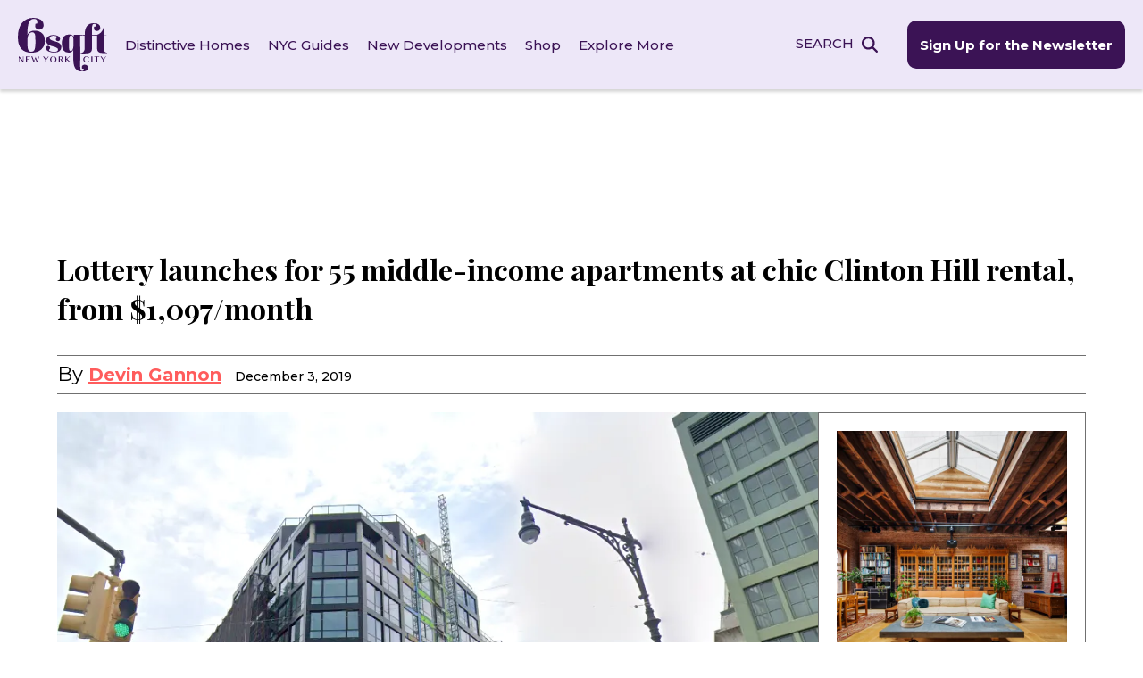

--- FILE ---
content_type: text/css
request_url: https://www.6sqft.com/wp-content/cache/min/1/wp-content/themes/sqft/style.css?ver=1767717518
body_size: 21093
content:
/*!
Theme Name: 6sqft
Theme URI: http://underscores.me/
Author: Reol
Author URI: https://www.reol.com/
Description: Theme for 6sqft website.
Version: 1.0.0
Tested up to: 5.4
Requires PHP: 5.6
License: GNU General Public License v2 or later
License URI: LICENSE
Text Domain: sqft
Tags: custom-background, custom-logo, custom-menu, featured-images, threaded-comments, translation-ready

This theme, like WordPress, is licensed under the GPL.
Use it to make something cool, have fun, and share what you've learned.

6sqft is based on Underscores https://underscores.me/, (C) 2012-2020 Automattic, Inc.
Underscores is distributed under the terms of the GNU GPL v2 or later.

Normalizing styles have been helped along thanks to the fine work of
Nicolas Gallagher and Jonathan Neal https://necolas.github.io/normalize.css/
*/
 
/*! normalize.css v8.0.1 | MIT License | github.com/necolas/normalize.css */
 html{line-height:1.57;-webkit-text-size-adjust:100%}body{-moz-osx-font-smoothing:grayscale;-webkit-font-smoothing:antialiased;font-family:"Montserrat",sans-serif;margin:0;overflow-x:hidden}main{display:block}h1{font-size:2em;margin:.67em 0}hr{box-sizing:content-box;height:0;overflow:visible}pre{font-family:monospace,monospace;font-size:1em}a{background-color:transparent;color:#3B1355}a:hover{color:#FF5C5C}abbr[title]{border-bottom:none;text-decoration:underline;text-decoration:underline dotted}b,strong{font-weight:bolder}code,kbd,samp{font-family:monospace,monospace;font-size:1em}small{font-size:80%}sub,sup{font-size:75%;line-height:0;position:relative;vertical-align:baseline}sub{bottom:-.25em}sup{top:-.5em}img{border-style:none}button,input,optgroup,select,textarea{font-family:inherit;font-size:100%;line-height:1.15;margin:0;outline:none}button,input{overflow:visible}button,select{text-transform:none}button,[type=button],[type=reset],[type=submit]{-webkit-appearance:button}button::-moz-focus-inner,[type=button]::-moz-focus-inner,[type=reset]::-moz-focus-inner,[type=submit]::-moz-focus-inner{border-style:none;padding:0}button:-moz-focusring,[type=button]:-moz-focusring,[type=reset]:-moz-focusring,[type=submit]:-moz-focusring{outline:none}fieldset{padding:.35em .75em .625em}legend{box-sizing:border-box;color:inherit;display:table;max-width:100%;padding:0;white-space:normal}progress{vertical-align:baseline}textarea{overflow:auto}[type=checkbox],[type=radio]{box-sizing:border-box;padding:0}[type=number]::-webkit-inner-spin-button,[type=number]::-webkit-outer-spin-button{height:auto}[type=search]{-webkit-appearance:textfield;outline:none}[type=search]::-webkit-search-decoration{-webkit-appearance:none}::-webkit-file-upload-button{-webkit-appearance:button;font:inherit}details{display:block}summary{display:list-item}template{display:none}[hidden]{display:none}*,*::before,*::after{box-sizing:inherit}html{box-sizing:border-box}.site{position:relative}.no-scroll{overflow:hidden}.main-loop{display:flex;gap:60px;padding-top:20px}.main-loop .articles{flex:1}.main-loop .articles.after-distinctive{border-top:1px solid #707070;padding-top:20px}.main-loop .articles .content p .broken-image{width:100%}.main-loop .side,.main-loop aside{flex:0 0 300px;margin-bottom:40px}@media (max-width:1260px){.main-loop{gap:0;flex-direction:column}.main-loop .side,.main-loop aside{flex:1}}@media (max-width:840px){.main-loop{gap:20px}}.flex-row{display:flex;flex-direction:row}.items-center{align-items:center}.justify-center{justify-content:center}.container{width:1440px;padding:0 20px;margin:auto;max-width:100%}.container.wide{width:1680px}.container.narrow{width:1120px}@media (max-width:1460px) and (min-width:840px){.container{padding:0 5%}}.px-60{padding-left:60px;padding-right:60px}@media (max-width:1650px){.px-60{padding-left:40px;padding-right:40px}}@media (max-width:1300px){.px-60{padding-left:20px;padding-right:20px}}.py-20{padding-top:20px;padding-bottom:20px}.font-m{font-family:"Montserrat",sans-serif}.font-p{font-family:"Playfair Display",serif}h1,h2,h3,h4,h5,h6{clear:both}ul,ol{margin:0 0 1.5em 3em}ul{margin:0;padding:0;list-style:none}ol{list-style:decimal}li>ul,li>ol{margin-bottom:0;margin-left:1.5em}dt{font-weight:700}dd{margin:0 1.5em 1.5em}embed,iframe,object{max-width:100%}img{height:auto;max-width:100%}figure{margin:1em 0}table{margin:0 0 1.5em;width:100%}button,input[type=button],input[type=reset],input[type=submit]{cursor:pointer}input.button,a.button,button.main{display:block;background:#000;padding:21px 14px 20px 14px;text-decoration:none;font-weight:700;font-size:16px;line-height:19px;color:#fff;border:none;text-align:center;transition:all 300ms;border-radius:10px}input.button:hover,a.button:hover,button.main:hover{background:#FF5C5C}@media (max-width:1650px){input.button,a.button,button.main{font-size:15px}}header.site-header{background:#EDE7F8;box-shadow:0 3px 3px rgba(0,0,0,.1607843137);position:sticky;top:0;z-index:10;transition:all 300ms;padding-top:20px;padding-bottom:20px}header.site-header .logo a{font-size:0;display:block}header.site-header nav ul{font-size:0}header.site-header nav ul li{margin-left:30px;display:inline-block}header.site-header nav ul li a{font-family:"Montserrat",sans-serif;font-weight:500;font-size:18px;color:#3B1355;text-decoration:none}header.site-header nav ul li a:hover{color:#FF5C5C}header.site-header .search{position:relative;margin-left:auto;height:60px;flex:0 0 350px;margin-right:10px}header.site-header .search input{display:none;position:absolute;top:0;right:0;left:0;bottom:0;background:none;border:1px solid #3B1355;background:#EDE7F8;font-size:18px;padding:21px 50px 21px 20px;color:#3B1355}header.site-header .search input::placeholder{color:#969CAA;font-weight:300}header.site-header .search a{display:block;color:#3B1355;font-size:18px;line-height:18px;font-weight:500;text-decoration:none;position:absolute;top:15px;right:0;padding:5px 50px 5px 0;z-index:10}header.site-header .search a+svg{fill:#3B1355}header.site-header .search a:hover{color:#FF5C5C}header.site-header .search a:hover+svg{fill:#FF5C5C}header.site-header .search svg{cursor:pointer;width:18px;height:18px;position:absolute;top:21px;right:23px;z-index:9}header.site-header .search.toggle svg{fill:#FF5C5C}header.site-header .button-subscribe{align-self:stretch;display:flex;justify-content:center;flex-direction:column;position:relative;transition:all 400ms;margin:-20px 0}header.site-header .button-subscribe .subscribe-box{display:none;position:absolute;top:100%;right:0;width:580px;background:#FF5C5C;z-index:10}header.site-header .button-subscribe .main{transition:all 400ms;background:#3B1355}@media (min-width:1261px){header.site-header .button-subscribe .main{padding:18px 14px 17px 14px}}header.site-header .button-subscribe.toggle{background:#FF5C5C}header.site-header .button-subscribe.toggle .main{background:#FF5C5C;text-decoration:underline}header.site-header .submenu{display:none;background:#3B1355;color:#fff;position:absolute;top:100%;left:0;right:0;padding:80px 20px;z-index:9}header.site-header .submenu .line{max-width:100%;width:1300px;margin:auto;display:flex;border-bottom:1px solid #fff;padding:20px 0}header.site-header .submenu .line:last-child{border-bottom:none}header.site-header .submenu .line a{flex:0 0 260px;padding:20px;display:flex;flex-direction:column;font-weight:300;font-size:16px;line-height:24px;text-decoration:none;color:#fff;text-align:center;border-right:1px solid #fff}header.site-header .submenu .line a:last-child{border-right:none}header.site-header .submenu .line a:hover{font-weight:700}header.site-header .submenu .line a img{max-height:60px;margin-bottom:20px}header.site-header .menu-toggle{display:none;order:1}@media (max-width:1650px){header.site-header .search a,header.site-header nav ul li{margin-left:20px}header.site-header nav ul li a{font-size:15px}header.site-header .submenu .line{width:1225px}header.site-header .submenu .line a{flex:0 0 245px}header.site-header .logo{width:100px}header.site-header .search{flex:1;margin-left:30px}header.site-header .search a{font-size:15px}header.site-header .search input{font-size:15px}header.site-header .search input::placeholder{font-size:15px}}@media (min-width:1281px){header.site-header nav{display:block!important}}@media (max-width:1260px){header.site-header{padding-bottom:52px;justify-content:center;padding-top:15px}header.site-header nav{display:none;position:absolute;left:0;top:0;right:0;z-index:11;background:#3B1355;opacity:.98;padding:90px 50px 20px 50px;max-height:100vh;overflow-y:scroll;color:#fff}header.site-header nav ul li{display:block;margin:0 0 20px 0}header.site-header nav ul li a{font-weight:700;color:#fff}header.site-header nav .submenu{display:block!important;position:static;padding:0;border-top:1px solid rgba(255,255,255,.05)}header.site-header nav .submenu .line{display:block;border:none;padding:0;padding:0}header.site-header nav .submenu .line a{flex-direction:row;text-align:left;align-items:center;border-right:none;border-bottom:1px solid rgba(255,255,255,.05);font-size:15px;font-weight:400;padding:15px 10px}header.site-header nav .submenu .line a br{display:none}header.site-header nav .submenu .line a img{max-width:20px;margin:0 20px 0 0}header.site-header .logo{order:2;width:85px}header.site-header .button-subscribe{position:absolute;bottom:0;left:0;right:0;margin:0}header.site-header .button-subscribe .main{padding:10px;border-radius:0}header.site-header .button-subscribe .subscribe-box{position:fixed;top:0;left:0;right:0;bottom:0;width:auto;z-index:16;background:rgba(0,0,0,.8);padding-top:100px}header.site-header .menu-toggle{display:block;position:absolute;top:28px;left:20px;width:30px;height:24px;transform:rotate(0deg);transition:all 400ms;z-index:12;cursor:pointer}header.site-header .menu-toggle span{display:block;position:absolute;height:4px;width:100%;background:#3B1355;border-radius:9px;opacity:1;left:0;transform:rotate(0deg);transition:0.25s ease-in-out}header.site-header .menu-toggle span:nth-child(1){top:0}header.site-header .menu-toggle span:nth-child(2),header.site-header .menu-toggle span:nth-child(3){top:10px}header.site-header .menu-toggle span:nth-child(4){top:20px}header.site-header .menu-toggle.toggle span{background:#fff}header.site-header .menu-toggle.toggle span:nth-child(1),header.site-header .menu-toggle.toggle span:nth-child(4){top:10px;width:0%;left:50%}header.site-header .menu-toggle.toggle span:nth-child(2){transform:rotate(45deg)}header.site-header .menu-toggle.toggle span:nth-child(3){transform:rotate(-45deg)}header.site-header .search{max-width:100%;position:absolute;right:10px;margin:0;overflow:hidden;left:calc(100% - 80px);transition:all 400ms;z-index:10}header.site-header .search svg{width:26px;height:26px;top:17px;right:15px}header.site-header .search a{text-indent:-9999px}header.site-header .search.toggle{width:auto;left:10px;z-index:15}}header.site-header.scroll{padding-top:10px;padding-bottom:10px}header.site-header.scroll .button-subscribe{margin:-10px 0}@media (max-width:1260px){header.site-header.scroll{padding-bottom:47px;padding-top:8px}header.site-header.scroll .menu-toggle{top:20px}header.site-header.scroll .button-subscribe{margin:0}}.building-cat-header{border-bottom:1px solid #707070;padding:15px 0;background:#fff;box-shadow:0 3px 6px rgba(0,0,0,.16);z-index:9;top:0;display:none;transition:all 300ms;opacity:0}.building-cat-header .logo{width:80px;margin:0 20px -8px 0}.building-cat-header .container{display:flex;align-items:center}.building-cat-header .title{font-weight:700;margin-right:auto}.building-cat-header .button{display:inline-block;padding:9px 24px;background:#FF5C5C;margin-left:16px;text-transform:uppercase;font-size:14px;line-height:24px;letter-spacing:.3px;border-radius:5px}.building-cat-header .button:hover{background:#000}.building-cat-header .share-count{display:none}@media (max-width:840px){.building-cat-header{padding:0}.building-cat-header .logo,.building-cat-header .title{display:none}.building-cat-header .container{padding:0}.building-cat-header .button{flex:1;padding:5px;margin:0;font-size:12px}.building-cat-header .share-count{display:none!important}}body.scroll .building-cat-header{display:block}.admin-bar header.site-header{top:32px}.single-post header.site-header,.tax-buildings header.site-header{position:relative;top:0}.single-post .building-cat-header,.tax-buildings .building-cat-header{position:fixed;width:100%;opacity:1}.admin-bar .building-cat-header{top:32px}.featured-block{width:100%;display:flex;gap:20px;margin-bottom:40px;position:relative;z-index:1}.featured-block .featured-post{flex:1;background:#eee;position:relative;transition:all 500ms cubic-bezier(.65,0,.35,1);display:flex;flex-direction:column}.featured-block .featured-post>a{display:block;width:100%;position:relative}.featured-block .featured-post>a::before{float:left;padding-top:84%;content:""}.featured-block .featured-post>a::after{display:block;content:"";clear:both}.featured-block .featured-post:hover{transform:scale(1.005)}.featured-block .content{width:100%;background:#fff;flex:1;border:1px solid #CECECE;padding:20px 40px}.featured-block img{object-fit:cover;width:100%;height:100%;position:absolute;top:0;left:0}.featured-block .date{font-size:14px;line-height:17px;color:#969CAA;font-weight:500;margin-bottom:5px}.featured-block h2{margin:0;font-size:26px;line-height:36px}.featured-block h2 a{font-family:"Playfair Display",serif;text-decoration:none;transition:all 300ms;color:#000}.featured-block h2 a:hover{color:#FF5C5C}@media (max-width:1260px){.featured-block .featured-post>a::before{float:left;padding-top:100%;content:""}.featured-block .content{padding:30px}}@media (max-width:960px){.featured-block{gap:10px;flex-direction:column}.featured-block .content{padding:20px}.featured-block h2{margin:0;font-size:22px;line-height:32px}}.category-header{padding:60px 0;border-bottom:1px solid #707070;margin-bottom:40px}.category-header h1{font-family:"Playfair Display",serif;text-align:center;margin:0;font-size:60px;line-height:80px}@media (max-width:1460px){.category-header h1{font-size:38px;line-height:48px}}@media (max-width:1280px){.category-header h1{font-size:32px;line-height:44px}}@media (max-width:840px){.category-header h1{font-size:28px;line-height:40px}}@media (max-width:840px){.category-header{padding:40px 0}}.post{width:100%;max-width:100%;display:flex;gap:40px;margin-bottom:40px}.post .featured-image{flex:1;position:relative}.post .featured-image>a{font-size:0;transition:all 500ms cubic-bezier(.65,0,.35,1);position:absolute;top:0;left:0;bottom:0;right:0;display:block}.post .featured-image>a:hover{transform:scale(1.02)}.post .featured-image>a img{object-fit:cover;position:absolute;top:0;left:0;width:100%;height:100%}.post .featured-image .attribution{position:absolute;top:100%;right:0;width:100%;text-align:right;font-size:11px;color:#969CAA;margin-top:5px;font-style:italic;text-overflow:ellipsis;height:15px;white-space:nowrap;overflow:hidden}.post .featured-image .attribution a{font-size:11px;color:#969CAA}.post .content{flex:1}.post .entry-title{font-family:"Playfair Display",serif;font-size:34px;line-height:44px;margin:5px 0 10px 0}@media (max-width:1460px){.post .entry-title{font-size:28px;line-height:36px}}@media (max-width:840px){.post .entry-title{font-size:24px;line-height:34px}}.post .entry-title a{font-weight:700;text-decoration:none;color:#000;transition:all 300ms}.post .entry-title a:hover{color:#FF5C5C}.post .author,.post .date{font-size:14px;line-height:14px;color:#969CAA;font-weight:500}.post .author a,.post .date a{color:#969CAA}.post.related .description,.post .description{margin-top:20px;font-size:14px;line-height:22px;margin:10px 0 20px 0}.post.related .description em,.post.related .description em small,.post .description em,.post .description em small{font-size:14px;line-height:22px}.post.related .description p,.post .description p{font-size:14px;line-height:22px;margin:0 0 20px 0}.post.related .description a,.post .description a{color:#FF5C5C;text-transform:uppercase;text-decoration:none;font-weight:700;transition:all 300ms}.post.related .description a:hover,.post .description a:hover{color:#3B1355}.post .post-categories{display:flex;flex-wrap:wrap;gap:10px;list-style:none;margin:0;padding:0}.post .post-categories li{margin:0!important}.post .post-categories li a{display:block;font-size:12px;line-height:12px;letter-spacing:1.2px;text-transform:uppercase;background:#3B1355;color:#fff;font-weight:700;padding:8px 20px;text-decoration:none;transition:all 300ms;border-radius:5px}.post .post-categories li a:hover{background:#FF5C5C}.post .sharers{min-height:44px}.post .sharers .at-resp-share-element .at-share-btn{border-radius:50%;padding:4px;margin:0 20px 20px 0}.post.related{flex-direction:column;gap:20px;flex:0 0 calc(50% - 20px);margin:0}.post.related .featured-image{flex:none;width:100%}.post.related .featured-image::before{float:left;padding-top:72%;content:""}.post.related .featured-image::after{display:block;content:"";clear:both}.post.related .entry-title{font-size:28px;line-height:40px}@media (max-width:1460px){.post.related .entry-title{font-size:26px;line-height:38px}}@media (max-width:1280px){.post.related .entry-title{font-size:24px;line-height:34px}}@media (max-width:840px){.post.related .entry-title{font-size:22px;line-height:32px}}@media (max-width:840px){.post.related{flex:0 0 1}}@media (max-width:840px){.post{flex-direction:column;gap:20px}.post .featured-image>a{position:relative}.post .featured-image>a::before{float:left;padding-top:56.25%;content:""}.post .featured-image>a::after{display:block;content:"";clear:both}.post .featured-image .attribution{position:static}.post .post-categories li a{font-size:11px;padding:6px 10px;letter-spacing:.5px}}.author-description{margin:0 0 40px 0;font-size:22px;line-height:36px}@media (max-width:1460px){.author-description{font-size:20px;line-height:34px}}@media (max-width:1280px){.author-description{font-size:18px;line-height:30px}}@media (max-width:840px){.author-description{font-size:18px;line-height:28px}}.single-post-ga{width:1440px;max-width:100%;padding:0 20px;margin:auto}.single-post-ga ins{display:block;text-align:center;margin:30px auto;height:120px!important;max-width:100%}.single-post-ga ins iframe{max-width:100%}@media (max-width:767px){.single-post-ga ins{margin:10px 0;padding:0;height:90px!important}}@media (max-width:500px){.single-post-ga ins{height:50px!important}}.single-post-ga iframe{width:auto;height:auto}@media (max-width:767px){.single-post-ga{padding:0 10px}}.distinctive-post-gallery{display:flex;gap:20px;width:100%;height:740px;font-size:0}.distinctive-post-gallery .col{flex:1;display:flex;flex-direction:column;gap:20px}.distinctive-post-gallery .gallery-item{flex:1;position:relative}.distinctive-post-gallery .gallery-item img{position:absolute;top:0;left:0;width:100%;height:100%;object-fit:cover}@media (max-width:1440px){.distinctive-post-gallery{height:50vw;max-height:80vh}}@media (max-width:840px){.distinctive-post-gallery{gap:3px}.distinctive-post-gallery .col{gap:3px}}article.single-post h1{font-size:60px;line-height:80px;margin:30px 0;font-family:"Playfair Display",serif}@media (max-width:1460px){article.single-post h1{font-size:38px;line-height:48px}}@media (max-width:1280px){article.single-post h1{font-size:32px;line-height:44px}}@media (max-width:840px){article.single-post h1{font-size:28px;line-height:40px}}article.single-post .featured-image{font-size:0}article.single-post .meta{display:flex;align-items:center;border-top:1px solid #707070;border-bottom:1px solid #707070;padding:10px 0;position:relative}article.single-post .meta.bottom{padding:30px 0;margin:0 0 20px 0;flex-direction:column;align-items:flex-start;gap:10px}article.single-post .meta.bottom .share{position:absolute;right:0;top:30px}article.single-post .meta.bottom .share .st-btn[data-network=facebook] img{transform:scale(1.3)}article.single-post .meta.bottom .categories{width:calc(100% - 350px)}article.single-post .meta .author{display:flex;align-items:center;font-size:22px;line-height:22px;margin-right:15px}article.single-post .meta .author .name{font-size:20px;font-weight:700}article.single-post .meta .author .name a{color:#FF5C5C}article.single-post .meta .author .name a:hover{color:#3B1355}article.single-post .meta .author img{border-radius:50%;margin-right:20px;width:78px;height:78px;object-fit:cover}article.single-post .meta .date{font-size:14px;line-height:22px;font-weight:500;margin:0 0 -4px 0}article.single-post .meta .share{display:flex;align-items:center;font-size:14px;line-height:14px;font-weight:300;margin-left:auto;position:relative;z-index:8}article.single-post .meta .share .st-btn[data-network=facebook] img{transform:scale(1.3)}@media (max-width:767px){article.single-post .meta .share{flex:0 0 100%;margin:5px 0;justify-content:center}}article.single-post .meta .categories{font-size:18px}article.single-post .meta .categories li{display:inline}article.single-post .meta .categories a{font-weight:700;color:#FF5C5C}article.single-post .meta .categories a:hover{color:#3B1355}@media (max-width:840px){article.single-post .meta{flex-wrap:wrap;justify-content:center}article.single-post .meta .categories{font-size:16px}article.single-post .meta.bottom{padding:15px 0;justify-content:flex-start;gap:10px}article.single-post .meta.bottom .share{border:none;justify-content:flex-start;top:0;position:static;width:100%}article.single-post .meta.bottom .categories{width:100%}article.single-post .meta .author{margin:0 0 5px 0;font-size:16px;flex:1}article.single-post .meta .author .name{font-size:16px}article.single-post .meta .author img{width:32px;height:32px;margin-right:10px}article.single-post .meta .date{height:32px}article.single-post .meta .categories a{font-size:16px}}article.single-post .injected-image{padding-top:0}article.single-post .injected-image p:first-child{margin-top:0}article.single-post .content .first-attribution p{margin:10px 0 0 0!important;font-size:18px;font-style:italic}article.single-post .content p{font-size:22px;line-height:36px;margin:40px 0}@media (max-width:1460px){article.single-post .content p{font-size:20px;line-height:34px}}@media (max-width:1280px){article.single-post .content p{font-size:18px;line-height:30px}}@media (max-width:840px){article.single-post .content p{font-size:18px;line-height:28px}}article.single-post .content p:first-child{margin-top:0}article.single-post .content p>iframe{width:100%;height:auto;aspect-ratio:16/9}article.single-post .content ol,article.single-post .content ul{margin:0 0 40px 20px;list-style:initial;padding:initial}article.single-post .content li{font-size:22px;line-height:36px;margin-bottom:20px}@media (max-width:1460px){article.single-post .content li{font-size:20px;line-height:34px}}@media (max-width:1280px){article.single-post .content li{font-size:18px;line-height:30px}}@media (max-width:840px){article.single-post .content li{font-size:18px;line-height:28px}}article.single-post .content table{border-collapse:collapse}article.single-post .content table td{padding:10px 20px 10px 0}article.single-post .content table.tb-two-cols td{width:50%}article.single-post .content>.gallery{display:flex;gap:20px;margin:40px 0;flex-wrap:wrap;display:none}article.single-post .content>.gallery .gallery-item{flex:0 0 150px;margin:0;border:1px solid #707070;font-size:0}article.single-post .content .wp-block-columns{border-bottom:1px solid #e8e8e8;margin-bottom:40px;padding-bottom:40px;gap:20px}article.single-post .content .wp-block-columns .wp-block-column{justify-content:center;align-items:center;display:flex}article.single-post .content .wp-block-columns .wp-block-column p:last-child{margin-bottom:0}article.single-post.container .main-loop .articles .content a{color:#FF5C5C}article.single-post.container .main-loop .articles .content a:hover{color:#3B1355}article.single-post .wp-block-quote{font-size:34px;line-height:44px;font-style:normal;font-weight:700;text-align:center;margin:40px auto;width:780px;max-width:100%}@media (max-width:1460px){article.single-post .wp-block-quote{font-size:28px;line-height:36px}}@media (max-width:840px){article.single-post .wp-block-quote{font-size:24px;line-height:34px}}article.single-post figure.alignfull{margin:0 0 40px 0}article.single-post .wp-block-gallery{display:flex;flex-wrap:wrap}article.single-post .wp-block-image img{width:100%}article.single-post .wp-block-image .wp-element-caption{font-size:18px;font-style:italic}article.single-post .post-images{margin:0 0 40px 0}article.single-post .post-images .description{font-size:18px;line-height:28px;margin-bottom:20px}article.single-post .post-images .gallery{display:flex;flex-wrap:wrap;gap:16px}article.single-post .post-images .gallery .gallery-item{flex:0 0 calc(20% - 13px);position:relative;border:1px solid #707070}article.single-post .post-images .gallery .gallery-item:before{content:"";display:block;padding-top:100%}article.single-post .post-images .gallery .gallery-item a{display:block;position:absolute;top:0;left:0;bottom:0;right:0}article.single-post .post-images .gallery .gallery-item img{width:100%;height:100%;object-fit:cover}@media (max-width:840px){article.single-post .post-images .gallery .gallery-item{flex:0 0 calc(33% - 9px)}}@media (max-width:600px){article.single-post .post-images .gallery .gallery-item{flex:0 0 calc(50% - 8px)}}@media (max-width:1260px){article.single-post .empty-sidebar{display:none}}@media (max-width:840px){article.single-post figure.alignfull{margin:0 -20px 20px -20px}article.single-post .content p{margin:20px 0}article.single-post .wp-block-gallery{gap:20px}article.single-post .wp-block-gallery.has-nested-images figure.wp-block-image:not(#individual-image){width:100%}article.single-post h1{text-align:left}}.related-posts{display:flex;flex-wrap:wrap;gap:40px;padding-bottom:40px}@media (max-width:840px){.related-posts{gap:20px;flex-direction:column}}.block-title{font-size:18px;line-height:34px;margin:20px 0;letter-spacing:1.2px;font-weight:600;text-transform:uppercase}.article-subscription-form{background:#EDE7F8 url(../../../../../../themes/sqft/img/6_purple.svg) left bottom no-repeat;border-radius:12px;padding:20px 30px;margin-bottom:30px}@media (max-width:768px){.article-subscription-form{padding:20px 15px}}.article-subscription-form h3{font-size:26px;line-height:30px;margin:10px 0;color:#3B1255;font-weight:600;font-family:"Playfair Display",serif;text-align:center}.article-subscription-form .gravity-inline{width:588px;max-width:100%;margin:auto}.article-subscription-form .gravity-inline .gform_confirmation_message{color:#3B1255;text-align:center;width:100%}.article-subscription-form .gravity-inline .gform_fields{gap:10px}@media (max-width:768px){.article-subscription-form .gravity-inline .gform_fields{flex-direction:column}}.article-subscription-form .gravity-inline .gfield{margin:0!important}.article-subscription-form .gravity-inline input[type=submit]{background:#FF5C5C}@media (max-width:768px){.article-subscription-form .gravity-inline input[type=submit]{padding-left:10px!important;padding-right:10px!important}}.article-subscription-form .gravity-inline input[type=submit]:hover{background:#3B1255}.article-subscription-form .consent{text-align:center;font-size:10px;margin:0}.article-subscription-form .consent a{font-weight:700}.article-subscription-form.version_A .gravity-inline .gform_fields{background:none;padding:0}.article-subscription-form.version_A .gravity-inline .gform_fields input[type=submit]{background:#FF5C5C;padding-left:45px;padding-right:45px}.article-subscription-form.version_A .gravity-inline .gform_fields input[type=submit]:hover{background:#3B1255}.article-subscription-form.version_C,.article-subscription-form.version_D{background:#E7F3F8;display:flex;padding:37px 30px 37px 40px;align-items:center;gap:20px}.article-subscription-form.version_C .gform_wrapper,.article-subscription-form.version_D .gform_wrapper{margin-bottom:10px}.article-subscription-form.version_C .first,.article-subscription-form.version_D .first{flex:0 0 260px}.article-subscription-form.version_C .first h3,.article-subscription-form.version_D .first h3{color:#0A8091;margin:0;text-align:left;font-size:42px;line-height:52px}@media (max-width:1440px){.article-subscription-form.version_C .first,.article-subscription-form.version_D .first{flex:0 0 240px}.article-subscription-form.version_C .first h3,.article-subscription-form.version_D .first h3{font-size:36px;line-height:46px}}.article-subscription-form.version_C .second,.article-subscription-form.version_D .second{margin-top:10px}@media (max-width:1440px){.article-subscription-form.version_C .second .gravity-inline,.article-subscription-form.version_D .second .gravity-inline{width:100%}}.article-subscription-form.version_C .second .gravity-inline .gform_confirmation_message,.article-subscription-form.version_D .second .gravity-inline .gform_confirmation_message{color:#0A8091}.article-subscription-form.version_C .consent,.article-subscription-form.version_D .consent{color:#098091}.article-subscription-form.version_C .consent a,.article-subscription-form.version_D .consent a{color:#098091}@media (max-width:840px){.article-subscription-form.version_C,.article-subscription-form.version_D{padding:20px 15px;flex-direction:column}.article-subscription-form.version_C .first,.article-subscription-form.version_D .first{flex:1}.article-subscription-form.version_C .second,.article-subscription-form.version_D .second{width:100%}}.article-subscription-form.version_C{background:#E7F3F8 url(../../../../../../themes/sqft/img/6_teal.svg) left bottom no-repeat}.article-subscription-form.version_D{background:#E7F3F8}.article-subscription-form.version_D .consent{color:#000}.article-subscription-form.version_D .consent a{color:#000}.article-subscription-form.version_E{background:#FFEBEB}.article-subscription-form.version_E h3,.article-subscription-form.version_E .consent,.article-subscription-form.version_E .consent a{color:#3B1255}.article-subscription-form.version_F{background:#FFEDF6}.article-subscription-form.version_F h3,.article-subscription-form.version_F .consent,.article-subscription-form.version_F .consent a{color:#000}.subscription{padding:40px;background:#FF5C5C url(../../../../../../themes/sqft/img/subscr-plant.svg) top left -35px no-repeat}.subscription h3{font-size:36px;line-height:46px;margin:30px 0;color:#fff;font-weight:400;font-family:"Playfair Display",serif}.subscription h3 b{font-weight:700}.subscription h3 i{font-style:italic}.subscription .no-worries{font-size:16px;text-align:center;color:#fff}.subscription p.consent{color:#6A1412;font-size:12px;line-height:18px}.subscription p.consent a{font-size:12px;line-height:18px;color:#6A1412;font-weight:700;text-decoration:underline}.subscription .close{display:none}@media (max-width:1260px){.subscription{position:relative;width:500px;max-width:95%;margin:auto;padding:30px 20px}.subscription h3{font-size:24px;line-height:32px;text-align:center}.subscription p.consent{text-align:center}.subscription div.close{display:block;position:absolute;top:10px;right:10px;width:40px;height:40px;cursor:pointer}.subscription div.close:before,.subscription div.close:after{position:absolute;left:20px;top:0;content:" ";height:40px;width:1px;background-color:#fff}.subscription div.close:before{transform:rotate(45deg)}.subscription div.close:after{transform:rotate(-45deg)}}.subscription.sidebar{padding:20px;background:#FF5C5C url(../../../../../../themes/sqft/img/img_floral_1.svg) bottom 130px left -20px no-repeat;background-size:60%;position:relative;max-width:100%}.subscription.sidebar>*{z-index:2;position:relative}.subscription.sidebar .sp-img{position:absolute;bottom:40px;right:0;max-width:150px;z-index:1;transform:rotate(170deg)}.subscription.sidebar .sqft-logo,.subscription.sidebar h3{text-align:center;margin-top:20px;font-size:35px}.subscription.sidebar .gform_wrapper .gfield{margin-bottom:12px}.subscription.sidebar input[type=email]{border:1px solid #DED3F4}.subscription.sidebar .consent{text-align:center;margin:30px 0 0 0;color:#3B1255}.subscription.sidebar .consent a{color:#3B1255}.subscription.sidebar.version_A,.subscription.sidebar.version_E,.subscription.sidebar.version_F{background:#EDE7F8}.subscription.sidebar.version_A h3,.subscription.sidebar.version_A .gform_confirmation_message,.subscription.sidebar.version_A .gfield_validation_message,.subscription.sidebar.version_A .no-worries,.subscription.sidebar.version_E h3,.subscription.sidebar.version_E .gform_confirmation_message,.subscription.sidebar.version_E .gfield_validation_message,.subscription.sidebar.version_E .no-worries,.subscription.sidebar.version_F h3,.subscription.sidebar.version_F .gform_confirmation_message,.subscription.sidebar.version_F .gfield_validation_message,.subscription.sidebar.version_F .no-worries{color:#3B1255}.subscription.sidebar.version_A input[type=submit],.subscription.sidebar.version_E input[type=submit],.subscription.sidebar.version_F input[type=submit]{background:#FF5C5C}.subscription.sidebar.version_A input[type=submit]:hover,.subscription.sidebar.version_E input[type=submit]:hover,.subscription.sidebar.version_F input[type=submit]:hover{background:#3B1255}.subscription.sidebar.version_C,.subscription.sidebar.version_B{background:#FFF0F0}.subscription.sidebar.version_C h3,.subscription.sidebar.version_C .gform_confirmation_message,.subscription.sidebar.version_C .gfield_validation_message,.subscription.sidebar.version_C .no-worries,.subscription.sidebar.version_B h3,.subscription.sidebar.version_B .gform_confirmation_message,.subscription.sidebar.version_B .gfield_validation_message,.subscription.sidebar.version_B .no-worries{color:#000}.subscription.sidebar.version_C input[type=submit],.subscription.sidebar.version_B input[type=submit]{background:#FF5C5C}.subscription.sidebar.version_C input[type=submit]:hover,.subscription.sidebar.version_B input[type=submit]:hover{background:#3B1255}.subscription.sidebar.version_C{background:#E7F3F8}.subscription.sidebar.version_D{background:#3B1255}.subscription.sidebar.version_D h3,.subscription.sidebar.version_D .consent,.subscription.sidebar.version_D .consent a,.subscription.sidebar.version_D .gform_confirmation_message,.subscription.sidebar.version_D .gfield_validation_message,.subscription.sidebar.version_D .no-worries{color:#fff}.subscription.sidebar.version_D input[type=submit]{background:#FF5C5C}.subscription.sidebar.version_D input[type=submit]:hover{background:#098091}.subscription.sidebar.version_E input[type=submit]{background:#3B1255}.subscription.sidebar.version_E input[type=submit]:hover{background:#FF5C5C}.subscription.sidebar.version_F{background:#E7F3F8}.subscription.sidebar.version_F input[type=submit]{background:#3B1255}.subscription.sidebar.version_F input[type=submit]:hover{background:#FF5C5C}.gravity-inline .gform_wrapper,.popup.subscription .gform_wrapper,header .subscription .gform_wrapper{position:relative}.gravity-inline img.gform_ajax_spinner,.popup.subscription img.gform_ajax_spinner,header .subscription img.gform_ajax_spinner{position:absolute;left:15px;top:30px}.gravity-inline .gfield_error input,.popup.subscription .gfield_error input,header .subscription .gfield_error input{background:#ffe9e8}.gravity-inline .gform_fields,.popup.subscription .gform_fields,header .subscription .gform_fields{display:flex;padding:10px;background:#fff;border-radius:10px}.gravity-inline .gform_fields .gfield,.popup.subscription .gform_fields .gfield,header .subscription .gform_fields .gfield{margin:0}.gravity-inline .gform_fields .gfield--type-email,.popup.subscription .gform_fields .gfield--type-email,header .subscription .gform_fields .gfield--type-email{flex:1}.gravity-inline .validation_message,.popup.subscription .validation_message,header .subscription .validation_message{display:none}.popup.subscription{padding:30px 20px;width:500px}.gform_wrapper{margin-bottom:20px}.gform_wrapper .gfield_label{font-size:16px;line-height:18px;font-weight:700}.gform_wrapper .hidden_label>label{display:none!important}.gform_wrapper .gform_heading{display:none}.gform_wrapper .ginput_container{font-size:0}.gform_wrapper textarea,.gform_wrapper input{border:none;padding:20px 25px 20px 25px;font-size:16px;width:100%;border-radius:10px}.gform_wrapper textarea::placeholder,.gform_wrapper input::placeholder{color:#969CAA}.gform_wrapper input[type=submit]{background:#000;color:#fff;text-align:center;font-weight:700;transition:all 300ms}.gform_wrapper input[type=submit]:hover{background:#6A1412}.gform_wrapper .gfield{margin-bottom:20px}.gform_wrapper .gfield.gfield_error{margin-bottom:10px}.gform_wrapper .gform_validation_errors{display:none}.gform_wrapper .gfield_validation_message{margin-top:5px;color:#fff;font-weight:500;font-size:14px}.gform_wrapper .gform_footer{position:relative}.gform_wrapper img.gform_ajax_spinner{position:absolute;bottom:20px;left:20px}.gform_confirmation_wrapper .gform_confirmation_message{text-align:center;color:#fff;margin-bottom:20px;display:flex;flex-direction:column;justify-content:center}.subscription .gform_wrapper .gfield_label{height:0;width:0;overflow:hidden;position:absolute;left:-9999px}.subscription.sidebar .gform_confirmation_message{text-align:center!important}.popup .gform_wrapper{margin-top:auto;margin-bottom:0}.popup .gform_wrapper .gform_footer{margin-top:20px}.popup .gform_wrapper .gform_footer input{text-transform:uppercase}.popup .gform_wrapper textarea{height:180px}@media (max-width:840px){.popup .gform_wrapper textarea,.popup .gform_wrapper input{border:none;padding:12px 15px 12px 15px}.popup .gform_wrapper textarea{height:120px}.popup .gform_wrapper .gfield{margin-bottom:10px}.popup .gform_wrapper .gform_footer{margin-top:20px}}.text-banner{color:#fff;padding:100px 0 160px 0;background:#3B1355 url(../../../../../../themes/sqft/img/floral.svg) bottom right -10px no-repeat;background-size:contain}.text-banner .inner{max-width:1040px}.text-banner h3{font-size:22px;line-height:22px;margin:0 0 20px 0;font-weight:500;font-family:"Montserrat",sans-serif;text-transform:uppercase;letter-spacing:1.2px}.text-banner div{font-size:60px;line-height:80px;font-weight:700;font-family:"Playfair Display",serif}@media (max-width:1260px){.text-banner{padding:80px 0 120px 0}.text-banner .inner{max-width:550px}.text-banner h4{font-size:20px;line-height:22px}.text-banner div{font-size:32px;line-height:42px}}@media (max-width:840px){.text-banner{background-size:200px;padding:60px 0 80px 0}.text-banner h4{font-size:16px;line-height:18px}.text-banner .inner{max-width:330px}.text-banner div{font-size:18px;line-height:26px}}.sp-content{display:flex;background-color:#3B1355;margin:0 0 40px 0;color:#fff;overflow:hidden;max-width:100%}.sp-content .left{flex:0 0 calc(50% - 80px);display:flex;justify-content:flex-end;background:url(../../../../../../themes/sqft/img/img_floral_1.svg) top left -35px no-repeat;background-size:auto}.sp-content .right{flex:0 0 calc(50% + 80px);position:relative}.sp-content .right>img{position:absolute;top:0;right:0;width:100%;height:100%;object-fit:cover}.sp-content .content{max-width:700px;padding-left:20px;min-height:500px;position:relative}.sp-content .sp-text{position:absolute;top:20px;left:20px;font-size:14px;font-style:italic}.sp-content .sp-descr,.sp-content .sp-by{position:absolute;bottom:20px;left:20px;font-size:18px;line-height:28px;font-weight:300}.sp-content .sp-descr{bottom:50px}.sp-content .sp-img{position:absolute;bottom:20px;right:-80px;max-width:190px;z-index:3;transform:rotate(180deg)}.sp-content .post-heading{margin:100px 0 200px 0;padding:0 55px 0 160px;font-size:16px;line-height:22px;font-weight:500}.sp-content .post-heading h4{margin:5px 0 0 0;max-width:440px;width:100%}.sp-content .post-heading a{font-size:36px;line-height:46px;color:#fff;text-decoration:none;font-family:"Playfair Display",serif}.sp-content .post-heading a:hover{color:#FF5C5C}.sp-content .sp-logo{position:absolute;bottom:20px;right:20px;width:140px;height:140px;padding:10px;display:flex;justify-content:center;align-items:center;background:#fff}.sp-content .sp-logo img{object-fit:contain}@media (max-width:1650px){.sp-content .post-heading{padding:0 55px 0 100px}}@media (max-width:1260px){.sp-content .left{flex:0 0 50%}.sp-content .right{flex:0 0 50%}}@media (max-width:940px){.sp-content{flex-direction:column-reverse}.sp-content .post-heading{padding:0;margin:80px 0 160px 0}.sp-content .left{justify-content:flex-start;background-size:30%}.sp-content .right img{position:static}.sp-content .content{max-width:100%;width:100%;padding-right:20px}.sp-content .content .sp-img{right:-10px}}@media (max-width:600px){.sp-content .content{min-height:auto}.sp-content .post-heading h4 a{font-size:24px;line-height:32px}}.pitch-a-story{background:#FF5C5C;padding:50px 0;margin-bottom:40px}.pitch-a-story .container{align-items:center}.pitch-a-story img{margin-right:20px}.pitch-a-story strong{margin-right:10px}.pitch-a-story .articles{display:flex;align-items:center;font-size:27px;line-height:35px;color:#fff}.pitch-a-story .side{margin-bottom:0}.pitch-a-story button{width:100%;text-transform:uppercase;letter-spacing:.4px}.pitch-a-story button:hover{background:#6A1412}@media (max-width:1650px){.pitch-a-story img{max-width:100px}.pitch-a-story .articles{font-size:22px;line-height:30px}}@media (max-width:1260px){.pitch-a-story .main-loop{gap:20px}.pitch-a-story button{width:300px}}@media (max-width:960px){.pitch-a-story .articles{flex-direction:column;text-align:center}.pitch-a-story img{margin:0}.pitch-a-story strong{margin:10px 0}}.sqft-shop-slider-container{background:#E7F3F8;position:relative;padding:40px 20px;margin-bottom:40px}.sqft-shop-slider-container h3{text-align:center;margin:0;font-size:18px;line-height:34px;font-weight:600}.sqft-shop-slider-container h3 strong{font-weight:700}.sqft-shop-slider-container .button{display:block;margin:auto;max-width:320px}.sponsored-slider,.sqft-shop-slider{height:419px;opacity:0;overflow:hidden;transition:opacity 300ms;margin:50px 0 20px 0}.sponsored-slider.slick-initialized,.sqft-shop-slider.slick-initialized{height:auto;opacity:1;overflow:visible}.sponsored-slider .slick-arrow,.sqft-shop-slider .slick-arrow{background:#000;border:2px solid #000;border-radius:50%;height:40px;width:40px;position:absolute;text-indent:-9999px}.sponsored-slider .slick-arrow:before,.sqft-shop-slider .slick-arrow:before{content:"";position:absolute;top:13px;left:11px;border:solid #E7F3F8;border-width:0 3px 3px 0;display:inline-block;padding:4px;transform:rotate(-45deg);-webkit-transform:rotate(-45deg)}.sponsored-slider .slick-arrow.slick-prev,.sqft-shop-slider .slick-arrow.slick-prev{top:-85px;right:100px}.sponsored-slider .slick-arrow.slick-prev:before,.sqft-shop-slider .slick-arrow.slick-prev:before{transform:rotate(135deg);-webkit-transform:rotate(135deg);left:15px}.sponsored-slider .slick-arrow.slick-next,.sqft-shop-slider .slick-arrow.slick-next{top:-85px;right:40px}.sponsored-slider .slick-arrow:hover,.sqft-shop-slider .slick-arrow:hover{background:none}.sponsored-slider .slick-arrow:hover:before,.sqft-shop-slider .slick-arrow:hover:before{border-color:#000}@media (max-width:640px){.sponsored-slider .slick-arrow.slick-prev,.sqft-shop-slider .slick-arrow.slick-prev{right:auto;left:10px}.sponsored-slider .slick-arrow.slick-next,.sqft-shop-slider .slick-arrow.slick-next{right:10px}}.sponsored-slider .slick-slide,.sqft-shop-slider .slick-slide{margin:0 20px}.sponsored-slider .slick-slide a.img,.sqft-shop-slider .slick-slide a.img{display:block;border-radius:50%;overflow:hidden;position:relative;margin-bottom:20px}.sponsored-slider .slick-slide a.img:hover img,.sqft-shop-slider .slick-slide a.img:hover img{transform:scale(1.1)}.sponsored-slider .slick-slide a.img:before,.sqft-shop-slider .slick-slide a.img:before{content:"";display:block;padding-top:100%}.sponsored-slider .slick-slide img,.sqft-shop-slider .slick-slide img{object-fit:cover;position:absolute;top:0;width:100%;height:100%;transition:transform 5000ms}.sponsored-slider .slick-slide a,.sqft-shop-slider .slick-slide a{display:block;font-size:18px;line-height:28px;text-align:center;text-decoration:none;color:#000}.sponsored-slider .slick-slide a:hover,.sqft-shop-slider .slick-slide a:hover{color:#FF5C5C}.distinctive-posts-gap{overflow:hidden;position:relative;margin:0 0 40px 0}.distinctive-posts-gap::before,.distinctive-posts-gap::after{content:"";display:block;position:absolute;top:-1px;left:-10%;width:120%;height:1px;box-shadow:0 3px 6px 6px rgba(0,0,0,.16);z-index:7}.distinctive-posts-gap::after{top:auto;bottom:-1px;box-shadow:0 -3px 6px 6px rgba(0,0,0,.16)}.distinctive-posts-gap-inner{position:absolute;top:0;left:0;width:100%;height:100%;clip:rect(0,auto,auto,0);background:#3B1355}@media screen and (-webkit-min-device-pixel-ratio:0){.distinctive-posts-gap-inner{-webkit-mask-image:-webkit-linear-gradient(top,#ffffff 0%,#ffffff 100%)}}.distinctive-posts{color:#fff;position:fixed;top:0;left:0;width:100%;padding:180px 0 80px 0;display:flex;flex-direction:column;justify-content:center;align-items:center}.distinctive-posts.scrolling{position:relative}.distinctive-posts.bottom{position:fixed;bottom:0;top:auto}.distinctive-posts h3{font-size:18px;line-height:18px;letter-spacing:1.2px;text-transform:uppercase;font-weight:600;margin:0 0 40px 0}.distinctive-posts .container{width:1660px;gap:20px;margin-bottom:20px}.distinctive-posts .container .left,.distinctive-posts .container .right{flex:1}.distinctive-posts .container .left .d-post{height:100%}.distinctive-posts .container .left .d-post h4{display:flex;align-items:center}.distinctive-posts .container .left .d-post a{font-size:26px;line-height:40px}.distinctive-posts .container .right{display:flex;flex-wrap:wrap;flex-direction:row;gap:20px}.distinctive-posts .container .right .d-post{width:calc(50% - 10px)}.distinctive-posts .container .right .d-post a{font-size:19px;line-height:29px}.distinctive-posts .d-post{background:#fff;display:flex;flex-direction:column}.distinctive-posts .d-post:hover a.img img{transform:scale(1.05)}.distinctive-posts .d-post a.img{display:block;flex:1;overflow:hidden;position:relative;font-size:0;border:4px solid #fff;border-bottom:none}.distinctive-posts .d-post a.img::before{float:left;padding-top:75%;content:""}.distinctive-posts .d-post a.img::after{display:block;content:"";clear:both}.distinctive-posts .d-post a.img img{position:absolute;top:0;left:0;object-fit:cover;width:100%;height:100%;transition:all 5000ms}.distinctive-posts .d-post h4{margin:0;padding:11px 20px;flex:0 0 80px}.distinctive-posts .d-post h4 a{font-family:"Playfair Display",serif;color:#000;text-decoration:none;font-weight:400}.distinctive-posts .d-post h4 a:hover{color:#FF5C5C}.distinctive-posts a.button{background:#FF5C5C;width:320px;padding:20px;width:320px;letter-spacing:.4px;margin-top:40px}.distinctive-posts a.button:hover{background:#6A1412}@media (max-width:1600px){.distinctive-posts .container .right .d-post h4 a{font-size:16px;line-height:24px}.distinctive-posts .container .left .d-post h4 a{font-size:22px;line-height:32px}}@media (max-width:1260px){.distinctive-posts .container{flex-direction:column;width:840px}}@media (max-width:767px){.distinctive-posts .container .right{flex-direction:column}.distinctive-posts .container .right .d-post{width:100%}.distinctive-posts .container .left .d-post h4{align-items:flex-start}.distinctive-posts .container .right .d-post h4 a,.distinctive-posts .container .left .d-post h4 a{font-size:18px;line-height:28px}}.promoted-building{display:flex;margin:0 0 40px 0;padding:40px 0;border-bottom:1px solid #999;border-top:1px solid #999}.promoted-building .left{flex:0 0 300px;padding:0 30px}.promoted-building .left .logo{height:45px;width:auto}.promoted-building .left .building-name{font-size:22px;font-family:"Playfair Display",serif;margin-top:20px}.promoted-building .left .building-name a{color:#000;text-decoration:none}.promoted-building .left .building-name a:hover{color:#FF5C5C}.promoted-building .left .building-address,.promoted-building .left .building-hood{color:#666;font-size:13px;line-height:20px}.promoted-building .left .building-description{margin-top:20px;font-size:13px;line-height:20px}.promoted-building .left .prices{margin:20px 0;font-size:13px;line-height:20px}.promoted-building .left .prices a{color:#008c99;text-decoration:none}.promoted-building .left .button{padding:14px 30px;display:inline-block}.promoted-building .right{flex:1;overflow:hidden}.promoted-building .right .slick-building{opacity:0;height:240px;overflow:hidden;transition:opacity 300ms}.promoted-building .right .slick-building a.button{padding:0;background:#707070}.promoted-building .right .slick-building.slick-initialized{height:auto;opacity:1;overflow:visible}.promoted-building .right .slick-building img{max-height:450px;width:auto}.promoted-building .right .slick-arrow{background:#000;border:2px solid #000;height:55px;width:50px;top:50%;margin-top:-28px;position:absolute;opacity:.8;text-indent:-9999px;z-index:3}.promoted-building .right .slick-arrow:before{content:"";position:absolute;top:19px;left:14px;border:solid #E7F3F8;border-width:0 3px 3px 0;display:inline-block;padding:5px;transform:rotate(-45deg);-webkit-transform:rotate(-45deg)}.promoted-building .right .slick-arrow.slick-prev{left:0}.promoted-building .right .slick-arrow.slick-prev:before{transform:rotate(135deg);-webkit-transform:rotate(135deg);left:17px}.promoted-building .right .slick-arrow.slick-next{right:0}.promoted-building .right .slick-arrow:hover{background:#FF5C5C;border-color:#FF5C5C}.promoted-building .right .slick-arrow:hover:before{border-color:#fff}@media (max-width:640px){.promoted-building .right .slick-arrow.slick-prev{right:auto;left:10px}.promoted-building .right .slick-arrow.slick-next{right:10px}}@media (max-width:1050px){.promoted-building{flex-direction:column-reverse;gap:20px}.promoted-building .left{flex:0 0 auto;margin-bottom:20px}.promoted-building .right{flex:1}.promoted-building .right .slick-arrow{display:none}}.distinctive-cat{width:100%}@media (min-width:841px){.distinctive-cat{padding-left:0}}@media (max-width:840px){.distinctive-cat{padding:0 10px}.distinctive-cat .filters-box{max-width:100%}}.distinctive-cat .filters-box{display:flex;justify-content:space-between;border-bottom:1px solid #707070;padding:30px 0;margin:10px 0 20px 0;max-width:780px}@media (max-width:840px){.distinctive-cat .filters-box{max-width:100%}}.distinctive-cat .filters-box h1{font-size:14px;line-height:34px;font-weight:600;letter-spacing:1.2px;margin:0}.distinctive-cat .filters-box .filters{display:flex;visibility:hidden;opacity:0;transition:opacity 300ms;min-height:22px;gap:30px;align-items:center}.distinctive-cat .filters-box .filters label{font-size:14px;font-weight:700;line-height:22px;display:grid;grid-template-columns:16px auto;gap:10px;color:#FF5C5C;cursor:pointer}.distinctive-cat .filters-box .filters input[type=checkbox]:checked+span{color:#000}.distinctive-cat .filters-box .filters input[type=checkbox]{-webkit-appearance:none;appearance:none;margin:3px 0 0 0;color:#FF5C5C;width:16px;height:16px;border:1px solid #FF5C5C;border-radius:3px;transform:translateY(-.075em);display:grid;place-content:center}.distinctive-cat .filters-box .filters input[type=checkbox]::before{content:"";width:8px;height:8px;clip-path:polygon(14% 44%,0 65%,50% 100%,100% 16%,80% 0%,43% 62%);transform:scale(0);transform-origin:bottom left;transition:120ms transform ease-in-out;box-shadow:inset 1em 1em var(--form-control-color);background-color:#fff}.distinctive-cat .filters-box .filters input[type=checkbox]:checked{border:1px solid #000;background-color:#000;color:#fff}.distinctive-cat .filters-box .filters input[type=checkbox]:checked::before{transform:scale(1)}@media (max-width:1100px){.distinctive-cat .filters-box{flex-direction:column;gap:10px}}.distinctive-cat .articles{display:flex;gap:20px}.distinctive-cat .left,.distinctive-cat .right{flex:1}.distinctive-cat .right .posts{display:flex;flex-wrap:wrap;gap:20px;max-width:780px}@media (max-width:840px){.distinctive-cat .right .posts{gap:10px;max-width:100%}}@media (max-width:840px){.distinctive-cat .left{display:none}}.distinctive-cat .left .wrapper{position:sticky;top:121px;left:0;width:100%;height:calc(100vh - 121px);background:#707070}.distinctive-cat .left .promoted{display:flex;justify-content:flex-end;align-items:flex-end;padding:40px;position:absolute;top:0;left:0;width:100%;height:100%;overflow:hidden;opacity:0;visibility:hidden;transition:opacity 2000ms,transform 5000ms}.distinctive-cat .left .promoted.active{opacity:1;visibility:visible;z-index:4}.distinctive-cat .left .promoted.previous{z-index:3;opacity:0;visibility:visible}.distinctive-cat .left .promoted>a,.distinctive-cat .left .promoted a img{display:block;position:absolute;top:0;left:0;height:100%;width:100%;cursor:pointer}.distinctive-cat .left .promoted a img{object-fit:cover;transition:transform 5000ms}.distinctive-cat .left .promoted a img:hover{transform:scale(1.03)}.distinctive-cat .left .promoted .content{background:#fff;padding:40px;position:relative;z-index:3;width:366px}.distinctive-cat .left .promoted .date{font-size:14px;line-height:17px;font-weight:500;color:#969CAA}.distinctive-cat .left .promoted h2{font-family:"Playfair Display",serif;font-size:20px;line-height:30px;font-weight:400;margin:5px 0}.distinctive-cat .left .promoted h2 a{color:#000;text-decoration:none}.distinctive-cat .left .promoted h2 a:hover{color:#FF5C5C}.distinctive-cat .left .promoted .address{font-size:16px;line-height:24px;color:#FF5C5C}.distinctive-cat .left .promoted .address strong{display:block}.distinctive-cat .distinctive-tile{flex-direction:column;gap:10px;flex:0 0 calc(50% - 10px);margin:0}.distinctive-cat .distinctive-tile.large{flex:0 0 100%}@media (max-width:840px){.distinctive-cat .distinctive-tile.large a.featured-image{margin:0 -10px}}.distinctive-cat .distinctive-tile h3{margin:0;font-size:20px;line-height:30px}.distinctive-cat .distinctive-tile h3 a{font-weight:400}@media (max-width:1260px){.distinctive-cat .distinctive-tile h3{font-size:16px;line-height:24px}}.distinctive-cat .distinctive-tile .meta{font-size:18px;line-height:28px;margin:5px 0}.distinctive-cat .distinctive-tile a.featured-image{position:relative;cursor:pointer;flex:0}.distinctive-cat .distinctive-tile a.featured-image::before{float:none;display:block;padding-top:75%;content:""}.distinctive-cat .distinctive-tile a.featured-image::after{display:none}.distinctive-cat .distinctive-tile a.featured-image img{position:absolute;top:0;left:0;object-fit:cover;width:100%;height:100%;transition:transform 5000ms}.distinctive-cat .distinctive-tile a.featured-image img:hover{transform:scale(1.02)}.distinctive-cat .distinctive-tile.promoted a.featured-image{margin:0 -10px}.distinctive-cat .distinctive-tile.promoted .content{padding-left:40px}.distinctive-cat .distinctive-tile.promoted .date{margin:10px 0}.distinctive-cat .distinctive-tile.promoted h3{font-size:20px;line-height:30px}.distinctive-cat .distinctive-tile.promoted .meta{font-size:16px;line-height:24px;font-weight:500;color:#FF5C5C}.distinctive-cat .distinctive-tile.promoted .meta strong{display:block}@media (min-width:841px){.distinctive-cat .distinctive-tile.promoted{display:none}}@media (max-width:840px){.distinctive-cat .distinctive-tile{flex:0 0 calc(50% - 5px);margin:0 0 10px 0}.distinctive-cat .distinctive-tile .meta{font-size:12px;line-height:18px}}.new-dev.distinctive-cat .left .promoted{visibility:visible;opacity:1}.new-dev.distinctive-cat .left .promoted .gallery-image{opacity:0;visibility:hidden;transition:opacity 2000ms,transform 5000ms}.new-dev.distinctive-cat .left .promoted .gallery-image.active{z-index:4;visibility:visible;opacity:1}.new-dev.distinctive-cat .left .promoted .gallery-image.previous{z-index:3;opacity:0;visibility:visible}.new-dev.distinctive-cat .left .promoted .content{z-index:5;position:relative}.new-dev.distinctive-cat .left .promoted .meta,.new-dev.distinctive-cat .right .promoted .meta{display:flex;align-items:center;margin-top:30px}.new-dev.distinctive-cat .left .promoted .meta>*,.new-dev.distinctive-cat .right .promoted .meta>*{flex:1}.new-dev.distinctive-cat .left .promoted .meta img,.new-dev.distinctive-cat .right .promoted .meta img{max-width:90%;max-height:60px}.new-dev.distinctive-cat .right .promoted{max-width:calc(100vw - 35px);width:100%;margin-bottom:30px}@media (min-width:841px){.new-dev.distinctive-cat .right .promoted{display:none}}.new-dev.distinctive-cat .right .promoted .slick-promoted{visibility:hidden;height:270px;overflow:hidden}.new-dev.distinctive-cat .right .promoted .slick-promoted.slick-initialized{visibility:visible;height:auto}.new-dev.distinctive-cat .right .promoted h2{font-size:18px;line-height:24px;margin:10px 0 5px 0}.new-dev.distinctive-cat .right .promoted h2 a{text-decoration:none;font-family:"Playfair Display",serif;font-weight:400}.new-dev.distinctive-cat .right .promoted .meta{display:flex;align-items:center;flex-direction:row-reverse;margin-top:20px}.new-dev.distinctive-cat .right .promoted .meta>*{flex:1;text-align:center}.new-dev.distinctive-cat .right .promoted .meta img{max-width:90%;max-height:60px}.new-dev.distinctive-cat .distinctive-tile h3{margin:5px 0}.new-dev.distinctive-cat .distinctive-tile .author{margin-bottom:20px}@media (max-width:1260px){.new-dev.distinctive-cat .distinctive-tile .author{margin-bottom:10px}}@media (max-width:1260px){.new-dev.distinctive-cat .distinctive-tile .date,.new-dev.distinctive-cat .distinctive-tile .author{font-size:12px}}.new-dev.distinctive-cat .distinctive-tile .excerpt a{color:#FF5C5C;text-decoration:none;font-weight:700;text-transform:uppercase;line-height:26px;display:inline-block;margin:10px 0 15px 0}@media (max-width:1260px){.new-dev.distinctive-cat .distinctive-tile .excerpt a{line-height:20px}}.new-dev.distinctive-cat .distinctive-tile .excerpt a:hover{color:#6A1412}@media (max-width:1260px){.new-dev.distinctive-cat .distinctive-tile .excerpt{font-size:12px}}@media (max-width:840px){.new-dev.distinctive-cat .distinctive-tile{flex:0 0 100%;margin:0 0 10px 0}}.call-out-block{border-top:1px solid #707070;border-bottom:1px solid #707070;padding:60px 40px;width:100%;text-align:center}.call-out-block h4{font-size:34px;line-height:44px;font-family:"Playfair Display",serif;line-height:50px;margin:0 auto 30px auto;width:100%;max-width:435px;font-weight:400}@media (max-width:1460px){.call-out-block h4{font-size:28px;line-height:36px}}@media (max-width:840px){.call-out-block h4{font-size:24px;line-height:34px}}.call-out-block .button{display:inline-block;margin:auto;padding-left:60px;padding-right:60px;text-transform:uppercase;line-height:24px}.admin-bar .left .wrapper{top:153px;height:calc(100vh - 153px)}.category-header.neighborhood{padding-bottom:40px;margin-bottom:0;border-bottom:0}.category-header.neighborhood a{color:#FF5C5C;text-decoration:underline;font-weight:700}.category-header.neighborhood a:hover{color:#6A1412}.category-header.neighborhood .address{text-align:center;font-size:22px;line-height:36px;font-weight:700;margin:10px 0 -20px 0}@media (max-width:1460px){.category-header.neighborhood .address{font-size:20px;line-height:34px}}@media (max-width:1280px){.category-header.neighborhood .address{font-size:18px;line-height:30px}}@media (max-width:840px){.category-header.neighborhood .address{font-size:18px;line-height:28px}}.category-header.neighborhood .subtitle{margin:20px 0 40px 0;text-align:center;font-size:22px;line-height:36px;font-weight:300}@media (max-width:1460px){.category-header.neighborhood .subtitle{font-size:20px;line-height:34px}}@media (max-width:1280px){.category-header.neighborhood .subtitle{font-size:18px;line-height:30px}}@media (max-width:840px){.category-header.neighborhood .subtitle{font-size:18px;line-height:28px}}.category-header.neighborhood .building-meta{border-top:1px solid #707070;border-bottom:1px solid #707070;padding:25px 0;display:flex;font-size:22px;line-height:36px}@media (max-width:1460px){.category-header.neighborhood .building-meta{font-size:20px;line-height:34px}}@media (max-width:1280px){.category-header.neighborhood .building-meta{font-size:18px;line-height:30px}}@media (max-width:840px){.category-header.neighborhood .building-meta{font-size:18px;line-height:28px}}.category-header.neighborhood .building-meta .left{display:flex;gap:35px}.category-header.neighborhood .building-meta .right{margin-left:auto;font-weight:300}.category-header.neighborhood .building-meta .mob{display:none}@media (max-width:1260px){.category-header.neighborhood .building-meta{flex-direction:column;align-items:center}.category-header.neighborhood .building-meta .left{border-bottom:1px solid #707070;padding-bottom:25px;margin-bottom:25px;width:100%}.category-header.neighborhood .building-meta .left .line{flex:1;text-align:center}.category-header.neighborhood .building-meta .right{margin-left:0;text-align:center}.category-header.neighborhood .building-meta .right a{display:block}}@media (max-width:840px){.category-header.neighborhood .building-meta .mob{display:inline}.category-header.neighborhood .building-meta .desktop{display:none}.category-header.neighborhood .building-meta .left{gap:20px}}.distinctive-post-gallery.neighborhood{margin-bottom:40px}.building-slider{margin:0 min(-20px, (100vw - 1440px) / -5) 40px min(-20px, (100vw - 1440px) / -5);height:960px;opacity:0;overflow:hidden;transition:opacity 300ms}.building-slider.slick-initialized{height:auto;opacity:1;overflow:visible}.building-slider .slick-arrow{background:#fff;border:2px solid #fff;border-radius:50%;height:40px;width:40px;position:absolute;text-indent:-9999px;top:50%;margin-top:-20px;z-index:1}.building-slider .slick-arrow:before{content:"";position:absolute;top:13px;left:11px;border:solid #000;border-width:0 3px 3px 0;display:inline-block;padding:4px;transform:rotate(-45deg);-webkit-transform:rotate(-45deg)}.building-slider .slick-arrow.slick-prev{left:40px;right:auto}.building-slider .slick-arrow.slick-prev:before{transform:rotate(135deg);-webkit-transform:rotate(135deg);left:15px}.building-slider .slick-arrow.slick-next{right:40px}.building-slider .slick-arrow:hover{background:none}.building-slider .slick-arrow:hover:before{border-color:#fff}@media (max-width:640px){.building-slider .slick-arrow.slick-prev{right:auto;left:10px}.building-slider .slick-arrow.slick-next{right:10px}}.building-slider .gallery-item{position:relative}.building-slider .gallery-item:before{content:"";display:block;padding-top:56.25%}.building-slider .gallery-item img{position:absolute;top:0;left:0;width:100%;height:100%;object-fit:cover}.building-slider .gallery-item .img-meta{position:absolute;bottom:0;left:0;width:100%;background:rgba(255,255,255,.9);display:flex;justify-content:space-between;padding:15px max(20px, (100vw - 1440px) / 5) 15px max(20px, (100vw - 1440px) / 5);font-size:20px;line-height:28px;font-weight:500;gap:30px}@media (max-width:840px){.building-slider .gallery-item .img-meta{font-size:16px;line-height:24px;position:relative}}.building-taxonomy .dist-post-form{margin:40px 0;border:none;padding:0}.building-taxonomy .container.attr{margin:-20px auto 40px auto}.anchor-to{position:absolute;top:-120px;left:-9999px}.building-list.sponsored-slider-section{margin:0 0 40px 0}.building-list.sponsored-slider-section .sponsored-slider .slide a{font-weight:700}.building-list.sponsored-slider-section .sponsored-slider .slide a.img:before{padding-top:120%}.building-list.sponsored-slider-section .sponsored-slider .slide span{font-size:14px;line-height:22px}.cat-store .category-header{display:flex;justify-content:space-between;border-bottom:1px solid #707070;padding:30px 0;margin:10px 0 20px 0}@media (max-width:840px){.cat-store .category-header{max-width:100%}}.cat-store .category-header h1{text-transform:uppercase;font-family:"Montserrat",sans-serif;font-size:14px;line-height:34px;font-weight:600;letter-spacing:1.2px;margin:0}.container.store .post{display:block;padding-bottom:60px;margin-bottom:40px;border-bottom:1px solid #707070;display:flex;gap:40px}@media (max-width:840px){.container.store .post{gap:20px;padding-bottom:30px;margin-bottom:30px}}.container.store .post:last-child{margin-bottom:0;border-bottom:none}.container.store .post .content{display:flex;flex-direction:column;justify-content:center;box-sizing:border-box;flex:1}.container.store .post .content .post-data{padding:0 100px}@media (max-width:1440px){.container.store .post .content .post-data{padding:0 60px}}@media (max-width:1280px){.container.store .post .content .post-data{padding:0 30px}}@media (max-width:840px){.container.store .post .content .post-data{padding:0}}.container.store .post .content h2{line-height:50px;margin:5px 0 20px 0}@media (max-width:1460px){.container.store .post .content h2{line-height:38px}}.container.store .post .content .excerpt{font-size:14px;line-height:22px}.container.store .post .content .excerpt a{color:#FF5C5C;line-height:24px;text-transform:uppercase;text-decoration:none;font-weight:700;transition:all 300ms;margin-top:15px;display:inline-block}.container.store .post .content .excerpt a:hover{color:#6A1412}@media (max-width:840px){.container.store .post .content{gap:20px}}@media (max-width:540px){.container.store .post .content{flex-direction:column;gap:0}}.container.store .images{display:flex;align-items:flex-start;flex:1}.container.store .images .featured-image{width:100%;position:relative}.container.store .images .featured-image .attribution{text-align:right;font-size:11px;color:#969CAA;margin-top:5px;font-style:italic;position:static;text-overflow:unset;height:auto;white-space:normal;overflow:visible}.container.store .images .featured-image .attribution a{font-size:11px;color:#969CAA}.container.store .images .gallery-item,.container.store .images .featured-image{display:block;position:relative}.container.store .images .gallery-item::before,.container.store .images .featured-image::before{content:"";display:block;padding-top:76%}.container.store .images .gallery-item img,.container.store .images .featured-image img{position:absolute;top:0;left:0;width:100%;height:100%;object-fit:cover}.container.store .images .featured-image::before{display:none}.container.store .images .featured-image>a{display:block;position:relative}.container.store .images .featured-image>a::before{content:"";display:block;padding-top:76%}@media (max-width:540px){.container.store .images{flex-direction:column}}.container.store .post.even{flex-direction:row-reverse}@media (max-width:840px){.container.store .post.even{flex-direction:column}}.distinctive-cat.nyc-guides .left{flex:4}.distinctive-cat.nyc-guides .left .promoted{justify-content:flex-start}@media (max-width:1260px){.distinctive-cat.nyc-guides .left .promoted{padding:20px}}.distinctive-cat.nyc-guides .left .promoted h2{font-size:28px;line-height:40px;margin:5px 0}@media (max-width:1460px){.distinctive-cat.nyc-guides .left .promoted h2{font-size:26px;line-height:38px}}@media (max-width:1280px){.distinctive-cat.nyc-guides .left .promoted h2{font-size:24px;line-height:34px}}@media (max-width:840px){.distinctive-cat.nyc-guides .left .promoted h2{font-size:22px;line-height:32px}}.distinctive-cat.nyc-guides .left .promoted .author{font-size:14px;line-height:17px;font-weight:500;color:#969CAA;margin-bottom:20px}.distinctive-cat.nyc-guides .left .promoted .content{width:540px}@media (max-width:1260px){.distinctive-cat.nyc-guides .left .promoted .content{padding:20px}}.distinctive-cat.nyc-guides .left .promoted .excerpt{font-size:18px;line-height:28px}@media (max-width:1460px){.distinctive-cat.nyc-guides .left .promoted .excerpt{font-size:16px;line-height:24px}}.distinctive-cat.nyc-guides .right{flex:5}.distinctive-cat.nyc-guides .right .posts,.distinctive-cat.nyc-guides .right .filters-box{max-width:880px}.distinctive-cat.nyc-guides .right>.posts{flex-direction:column;flex-wrap:nowrap;gap:60px;margin-bottom:80px}.distinctive-cat.nyc-guides .category>h2{font-family:"Playfair Display",serif;font-weight:700;font-size:54px;line-height:54px;margin:20px 0 10px 0}.distinctive-cat.nyc-guides .category>p{font-family:"Playfair Display",serif;font-size:34px;line-height:54px;margin:0}.distinctive-cat.nyc-guides .category>a.view-all{display:inline-block;font-size:16px;line-height:24px;font-weight:700;color:#FF5C5C;margin:5px 0 40px 0}.distinctive-cat.nyc-guides .category>a.view-all:hover{color:#6A1412}.distinctive-cat.nyc-guides .category .posts{gap:20px}.distinctive-cat.nyc-guides .category .posts h3{margin:5px 0}@media (max-width:1460px){.distinctive-cat.nyc-guides .category>h2{font-size:38px;line-height:48px;margin-bottom:5px}.distinctive-cat.nyc-guides .category>p{font-size:24px;line-height:34px}}@media (max-width:840px){.distinctive-cat.nyc-guides .category>h2{font-size:32px;line-height:40px}.distinctive-cat.nyc-guides .category>p{font-size:20px;line-height:30px}.distinctive-cat.nyc-guides .category .posts{gap:10px}}.distinctive-cat.nyc-guides .distinctive-tile{flex-direction:column;gap:10px;flex:0 0 calc(33% - 13.4px);margin:0 0 10px 0}@media (max-width:1024px){.distinctive-cat.nyc-guides .distinctive-tile{flex:0 0 calc(50% - 10px)}}@media (max-width:840px){.distinctive-cat.nyc-guides .distinctive-tile{flex:0 0 calc(50% - 5px)}}.distinctive-cat.nyc-guides .distinctive-tile.promoted{flex:0 0 100%}.distinctive-cat.nyc-guides .distinctive-tile.promoted .content{padding-left:0}.distinctive-cat.nyc-guides .distinctive-tile.promoted .date{margin:0}.distinctive-cat.nyc-guides .distinctive-tile.promoted .excerpt{margin:10px 0 40px 0;font-size:16px;line-height:24px}.sponsor-taxonomy .top-info{padding:30px 0 20px 0;position:relative}.sponsor-taxonomy .top-info h1,.sponsor-taxonomy .top-info h2{font-family:"Playfair Display",serif}.sponsor-taxonomy .top-info h1,.sponsor-taxonomy .top-info h2,.sponsor-taxonomy .top-info p{font-size:18px;line-height:28px;margin:0}.sponsor-taxonomy .top-info h1 a,.sponsor-taxonomy .top-info h2 a,.sponsor-taxonomy .top-info p a{color:#FF5C5C}.sponsor-taxonomy .top-info h1 a:hover,.sponsor-taxonomy .top-info h2 a:hover,.sponsor-taxonomy .top-info p a:hover{color:#6A1412}.sponsor-taxonomy .top-info .sp-logo{position:absolute;top:20px;right:0;width:200px;height:200px;padding:10px;display:flex;justify-content:center;align-items:center;background:#fff;z-index:3;border:1px solid #707070}@media (max-width:840px){.sponsor-taxonomy .top-info .sp-logo{width:160px;height:160px;top:calc(100% + 20px)}}.sponsor-taxonomy .top-info .sp-logo img{object-fit:contain;max-height:100%}.sponsor-taxonomy .top-image{position:relative;max-height:740px;height:45vw}.sponsor-taxonomy .top-image img{width:100%;height:100%;position:absolute;top:0;left:0;object-fit:cover}.sponsor-taxonomy .top-image .sponsored{position:absolute;bottom:-30px;font-size:14px;font-style:italic}.sponsor-taxonomy .single-post.container{margin-bottom:40px}.sponsor-taxonomy .meta{display:flex}.distinctive-section{background:#f7f5fc;margin-bottom:20px;padding:40px 0}.distinctive-section .floor-plan{padding:0 0 40px 0;margin:0 0 30px 0;border-bottom:1px solid #707070}.distinctive-section .floor-plan h4{font-size:18px;line-height:34px;letter-spacing:1.2px;font-weight:600;margin:0 0 20px 0}.distinctive-section .floor-plan img{border:1px solid #707070}.distinctive-section .listing-info>h3{color:#FF5C5C;font-size:38px;line-height:50px;font-weight:500;margin:0}.distinctive-section .listing-info>.desc{font-size:18px;line-height:28px}.distinctive-section .listing-info .attributes{display:flex;gap:20px;margin:40px 0}.distinctive-section .listing-info .attributes>.left{flex:1.2}.distinctive-section .listing-info .attributes>.center{flex:2}.distinctive-section .listing-info .attributes>.right{flex:0 0 260px}.distinctive-section .listing-info .attributes .price{font-size:34px;line-height:50px;font-weight:700}.distinctive-section .listing-info .attributes .square,.distinctive-section .listing-info .attributes .sq-price{font-size:18px;line-height:28px}.distinctive-section .listing-info .attributes .center{font-size:22px;line-height:36px}.distinctive-section .listing-info .attributes .center>div{display:flex;justify-content:space-between}.distinctive-section .listing-info .attributes .center>div div{flex:0 0 240px}.distinctive-section .listing-info .attributes .center>div div span{font-size:18px}.distinctive-section .listing-info .attributes .rooms{font-size:24px;line-height:50px}.distinctive-section .listing-info .attributes .rooms strong{font-size:34px;font-weight:700}@media (max-width:1460px){.distinctive-section .listing-info .attributes .left .price{font-size:28px;line-height:38px}.distinctive-section .listing-info .attributes .center{font-size:18px;line-height:28px;flex:2}.distinctive-section .listing-info .attributes .center>div{margin-bottom:10px}.distinctive-section .listing-info .attributes .center>div div{margin-left:10px;flex:1}.distinctive-section .listing-info .attributes .right .rooms{font-size:18px;line-height:28px}.distinctive-section .listing-info .attributes .right .rooms strong{font-size:28px;line-height:38px}}@media (max-width:840px){.distinctive-section .listing-info>h3{font-size:24px;line-height:34px}.distinctive-section .listing-info .attributes{flex-direction:column;margin:20px 0}.distinctive-section .listing-info .attributes .right>div,.distinctive-section .listing-info .attributes .left>div{display:inline-block;margin-right:10px}.distinctive-section .listing-info .attributes>.right{flex:1}.distinctive-section .listing-info .attributes .center>div{font-size:18px;line-height:26px;flex-direction:row}.distinctive-section .listing-info .attributes .center>div div{flex:inherit;margin-left:10px}.distinctive-section .listing-info .attributes .price{font-size:28px;line-height:36px}.distinctive-section .listing-info .attributes .rooms{font-size:18px;line-height:28px}.distinctive-section .listing-info .attributes .rooms strong{font-size:28px;line-height:28px}}.distinctive-section .listing-footer{display:flex;gap:20px;justify-content:space-between}.distinctive-section .listing-footer .left{flex:1}.distinctive-section .listing-footer .listed{display:flex;font-size:22px;line-height:36px;font-weight:300}@media (max-width:1460px){.distinctive-section .listing-footer .listed{font-size:18px;line-height:28px}}.distinctive-section .listing-footer .listed div{font-weight:400;flex:0 0 130px}.distinctive-section .listing-footer .listed p{margin:0}.distinctive-section .listing-footer .listed a{color:#FF5C5C;font-weight:700}.distinctive-section .listing-footer .listed a:hover{color:#FF5C5C}.distinctive-section .listing-footer .right{flex:0 0 260px}.distinctive-section .listing-footer .right .button{width:100%;text-transform:uppercase}@media (max-width:840px){.distinctive-section .listing-footer{flex-direction:column}.distinctive-section .listing-footer .listed{display:block;margin-bottom:0;font-size:16px;line-height:24px}.distinctive-section .listing-footer .listed:last-child div{display:none}.distinctive-section .listing-footer .right{flex:1;margin-top:10px}}.dist-post-form{padding:40px 0 0 0;margin:30px 0 0 0;border-top:1px solid #707070;position:relative}.dist-post-form.with-agent .form-box .left,.dist-post-form.with-agent .form-box .right{flex:1}.dist-post-form.with-agent .form-box .right{align-items:center;display:flex}.dist-post-form.with-agent .form-box .right .gform_wrapper{max-width:360px}.dist-post-form.new-dev .form-box .left{background:url(../../../../../../themes/sqft/img/new-dev.png) bottom 90px left 40px no-repeat;background-size:80%}.dist-post-form .form-box{min-height:670px;display:flex;background:#EDE7F8}.dist-post-form .form-box.promoted{min-height:150px}.dist-post-form .form-box.promoted .left{background:none}.dist-post-form .form-box .left,.dist-post-form .form-box .right{padding:40px}.dist-post-form .form-box .left{background:url(../../../../../../themes/sqft/img/dist-form-image.png) bottom 83px left 40px no-repeat;background-size:80%;position:relative;flex:3;display:flex;flex-direction:column}.dist-post-form .form-box .left div{background:#EDE7F8;padding-bottom:5px}.dist-post-form .form-box .left div>span{font-weight:700;color:#3B1355}.dist-post-form .form-box .left h4{font-family:"Playfair Display",serif;font-size:42px;line-height:56px;color:#3B1355;font-weight:700;margin:0 0 10px 0}.dist-post-form .form-box .left h4 span{font-weight:400}.dist-post-form .form-box .left p{font-size:22px;line-height:28px;color:#3B1355;margin:0}.dist-post-form .form-box .left>img{position:absolute;bottom:40px;left:40px;width:166px}.dist-post-form .form-box .left .contact{margin-top:auto;display:flex;flex-direction:column}.dist-post-form .form-box .left .contact a:first-child{text-decoration:none}.dist-post-form .form-box .right{display:flex;flex-direction:column;flex:2}.dist-post-form .form-box .right .under-form{position:relative;margin-top:auto;margin-top:20px;text-align:center}.dist-post-form .form-box .right .under-form>a{font-size:16px;line-height:24px;font-weight:300;text-decoration:none}.dist-post-form .form-box .right .under-form>a strong{font-weight:700}.dist-post-form .form-box .gform_wrapper{margin-bottom:0}.dist-post-form .form-box .gform_wrapper label{color:#3B1355;display:block;margin-bottom:7px}.dist-post-form .form-box .gform_wrapper textarea{height:140px}.dist-post-form .form-box .gform_wrapper .gfield_validation_message{color:#6A1412}.dist-post-form .form-box .gform_wrapper input[type=submit]:hover{background:#FF5C5C}.dist-post-form .form-box .gform_confirmation_wrapper .gform_confirmation_message{color:#3B1355;text-align:left}.dist-post-form .form-bottom-text p{font-size:12px;line-height:18px;font-style:italic;margin:15px 0 0 0}@media (max-width:840px){.dist-post-form .form-box{flex-direction:column}.dist-post-form .form-box .left,.dist-post-form .form-box .right{padding:20px}.dist-post-form .form-box .left{text-align:center}.dist-post-form .form-box .left h4{font-size:24px;line-height:34px}.dist-post-form .form-box .left p{text-align:center;font-size:18px;line-height:26px}.dist-post-form .form-box:not(.promoted) .left{padding-bottom:80%}.dist-post-form .form-box .right .under-form{display:flex;flex-direction:column;align-items:center}.dist-post-form .form-box .right .under-form a,.dist-post-form .form-box .right .under-form img{position:static;margin-top:10px}.dist-post-form .agent-info{padding:20px;flex-direction:column;text-align:center}.dist-post-form .agent-info img{margin:0 0 20px 0}.dist-post-form .agent-info .contact{text-align:center;margin:20px 0 0 0}}.gform_confirmation_wrapper{flex:1;display:flex;align-items:center}.gform_confirmation_wrapper .gform_confirmation_message{font-size:16px;text-align:left}.gform_confirmation_wrapper .gform_confirmation_message strong{display:block;font-family:"Playfair Display",serif;font-size:22px}.dist-post-form .gform_confirmation_wrapper .gform_confirmation_message,.popup .gform_confirmation_wrapper .gform_confirmation_message{font-size:20px;line-height:30px;font-weight:300}.dist-post-form .gform_confirmation_wrapper .gform_confirmation_message strong,.popup .gform_confirmation_wrapper .gform_confirmation_message strong{font-size:40px;line-height:48px;margin-bottom:20px}.comments-area{border-top:1px solid #707070;border-bottom:1px solid #707070;padding:40px 0}.comments-area a{color:#FF5C5C}.comments-area .comment-respond>h3{margin:0 0 10px 0;letter-spacing:1.2px;font-size:18px}.comments-area .comment-respond>p{margin:0;font-size:22px}.comments-area .comment-reply-title{font-size:18px;text-transform:uppercase;letter-spacing:1.2px;line-height:22px;font-weight:500}.comments-area .comment-form .comment-form-comment,.comments-area .comment-form .form-submit{float:right;width:50%;padding-left:20px;margin:0}.comments-area .comment-form .comment-form-author,.comments-area .comment-form .comment-form-email{float:left;width:50%;padding-right:20px;margin:0}.comments-area .comment-form .comment-notes,.comments-area .comment-form .comment-form-cookies-consent{width:0;height:0;overflow:hidden;visibility:hidden;display:block;content:"";clear:both}.comments-area .comment-form label{display:block;margin-top:15px;font-size:22px;line-height:22px;margin-bottom:10px}.comments-area .comment-form textarea,.comments-area .comment-form input:not(.button){width:100%;padding:12px;border:1px solid #707070}.comments-area .comment-form .error-field{border:1px solid #FF5C5C!important}.comments-area .comment-form input.button{width:100%;text-transform:uppercase}.comments-area .comment-form:after{display:block;content:"";clear:both}@media (max-width:767px){.comments-area .comment-form .comment-form-author,.comments-area .comment-form .comment-form-email,.comments-area .comment-form .comment-form-comment,.comments-area .comment-form .form-submit{float:none;width:100%;padding:0}}.comments-area .comment-list{margin:40px 0 0 0;list-style:none;padding:0;border-top:1px solid #707070}.comments-area .comment-list li{padding:30px 72px 30px 0;list-style:none;display:flex;gap:27px;position:relative}.comments-area .comment-list li>div:first-child{flex:0 0 45px}.comments-area .comment-list li>div{flex:1;display:flex;flex-direction:column}.comments-area .comment-list li:after{display:block;position:absolute;content:"";bottom:0;right:72px;width:calc(100% - 72px - 72px);border-bottom:1px solid #707070}.comments-area .comment-list li:last-child:after{display:none}@media (max-width:767px){.comments-area .comment-list li{padding-right:0}.comments-area .comment-list li:after{right:0;width:calc(100% - 72px)}}.comments-area .comment-list .comment-text{overflow-wrap:break-word;word-wrap:break-word;-ms-word-break:break-all;word-break:break-all;word-break:break-word;-ms-hyphens:auto;-moz-hyphens:auto;-webkit-hyphens:auto;hyphens:auto;margin-bottom:10px}.comments-area .comment-list .comment-text p{margin:0 0 5px 0;font-size:18px;line-height:28px}.comments-area .comment-list .comment-meta{margin-top:auto;display:flex;justify-content:space-between;font-size:14px;color:#969CAA}.comments-area .comment-list .comment-meta a{color:#969CAA;text-decoration:none}.comments-area .comment-list .comment-meta a:hover{color:#FF5C5C}@media (max-width:767px){.comments-area .comment-list .comment-meta{flex-direction:column}}.comments-area .comment-list .avatar-letter{display:flex;justify-content:center;align-items:center;border-radius:50%;background:#FF5C5C;color:#fff;font-family:"Playfair Display",serif;font-size:20px;font-weight:700;height:45px;text-transform:uppercase}.logged-in .comments-area .comment-form .comment-form-comment,.logged-in .comments-area .comment-form .form-submit{float:left;width:60%;padding-left:0;margin:0}@media (max-width:767px){.logged-in .comments-area .comment-form .comment-form-comment,.logged-in .comments-area .comment-form .form-submit{width:100%}}.neighbourhoods .item{border-bottom:1px solid #707070;margin-bottom:40px;padding-bottom:40px}.neighbourhoods .item>a{color:#000;font-size:18px;line-height:34px;letter-spacing:1.2px;text-decoration:none;text-transform:uppercase;font-weight:600}.neighbourhoods .item>a:hover{color:#FF5C5C}.neighbourhoods .item:last-child{border-bottom:none;padding-bottom:0}.neighbourhoods ul{column-count:3;margin-top:10px}@media (max-width:840px){.neighbourhoods ul{column-count:2}}@media (max-width:500px){.neighbourhoods ul{column-count:1}}.neighbourhoods ul a{font-size:22px;line-height:36px;color:#000;text-decoration:none}@media (max-width:1460px){.neighbourhoods ul a{font-size:20px;line-height:34px}}@media (max-width:1280px){.neighbourhoods ul a{font-size:18px;line-height:30px}}@media (max-width:840px){.neighbourhoods ul a{font-size:18px;line-height:28px}}.neighbourhoods ul a:hover{color:#FF5C5C;text-decoration:underline}.about-us .top-image{display:flex;justify-content:center;align-items:center}.about-us .top-image.with-block{padding:90px 20px 130px 20px;max-height:740px;height:auto}@media (max-width:737px){.about-us .top-image.with-block{padding:50px 20px 60px 20px}}.about-us .top-image .content-block{background:#3B1355;max-width:1160px;width:100%;position:relative;z-index:9;text-align:center;color:#fff;padding:70px}@media (max-width:737px){.about-us .top-image .content-block{padding:50px 20px}}.about-us .top-image .content-block .label{position:absolute;top:-20px;left:50%;transform:translateX(-50%);background:#FF5C5C;color:#fff;font-weight:700;font-size:18px;line-height:22px;letter-spacing:1px;padding:10px 20px;text-transform:uppercase}.about-us .top-image .content-block h2{margin:0 0 20px 0;font-family:"Playfair Display",serif;font-size:60px;line-height:80px}@media (max-width:1460px){.about-us .top-image .content-block h2{font-size:38px;line-height:48px}}@media (max-width:1280px){.about-us .top-image .content-block h2{font-size:32px;line-height:44px}}@media (max-width:840px){.about-us .top-image .content-block h2{font-size:28px;line-height:40px}}@media (max-width:767px){.about-us .top-image .content-block h2{margin:20px 0 0 0}.about-us .top-image .content-block h2 br{display:none}}.about-us .top-image .content-block p{font-size:24px;line-height:34px}@media (max-width:737px){.about-us .top-image .content-block p{font-size:18px;line-height:26px}}.about-us .container.narrow{width:1120px}.about-us .container.narrower{width:960px}.about-us .container.center{text-align:center}.about-us .container.title h1,.about-us .container.title h3{font-size:60px;line-height:80px;font-family:"Playfair Display",serif;font-weight:600}@media (max-width:1460px){.about-us .container.title h1,.about-us .container.title h3{font-size:38px;line-height:48px}}@media (max-width:1280px){.about-us .container.title h1,.about-us .container.title h3{font-size:32px;line-height:44px}}@media (max-width:840px){.about-us .container.title h1,.about-us .container.title h3{font-size:28px;line-height:40px}}.about-us .container.title h1 strong,.about-us .container.title h3 strong{font-weight:800}.about-us .container.title h1{margin:80px 0}@media (max-width:768px){.about-us .container.title h1{margin:60px 0}}.about-us .container.title h2{font-size:18px;line-height:24px;letter-spacing:1.2px;font-weight:600;text-transform:uppercase;margin:0}@media (max-width:768px){.about-us .container.title h2{font-size:16px;line-height:20px;letter-spacing:1px}}.about-us .container.title h3{margin:20px auto;width:730px;max-width:100%}.about-us .container.title h3 i{font-size:40px}@media (max-width:1260px){.about-us .container.title h3 i{font-size:24px}}.about-us .container.title h3.broker-decoder{margin-bottom:0}.about-us .container.icon{display:flex;flex-direction:column;justify-content:center;align-items:center}.about-us .container.icon img{max-width:20vw}.about-us .container.icon:after{content:"";display:inline-block;width:80px;height:3px;background-color:#3B1355;margin:20px 0}.about-us .container.text p{font-size:22px;line-height:36px;font-weight:300;margin:0 0 40px 0}@media (max-width:1460px){.about-us .container.text p{font-size:20px;line-height:34px}}@media (max-width:1280px){.about-us .container.text p{font-size:18px;line-height:30px}}@media (max-width:840px){.about-us .container.text p{font-size:18px;line-height:28px}}.about-us .container.text p a{color:#FF5C5C;font-weight:600;text-decoration:underline}.about-us .container.text p a:hover{color:#3B1355;text-decoration:none}.about-us .container.image,.about-us .container.button-container,.about-us .container.text{margin:60px auto}@media (max-width:767px){.about-us .container.image,.about-us .container.button-container,.about-us .container.text{margin:40px auto}}.about-us .container.gallery{margin:60px auto}.about-us .container.gallery div{position:relative}.about-us .container.gallery div img{position:absolute;top:0;left:0;width:100%;height:100%;object-fit:cover}.about-us .container.gallery .img3>div:first-child:after{content:"";display:block;padding-bottom:44%}.about-us .container.gallery .img3>div:last-child{display:flex}.about-us .container.gallery .img3>div:last-child div{flex:1}.about-us .container.gallery .img3>div:last-child div:after{content:"";display:block;padding-bottom:85%}.about-us .container.gallery .img4{display:flex}.about-us .container.gallery .img4>div{flex:1}.about-us .container.gallery .img5{display:flex;margin-top:100px}@media (max-width:768px){.about-us .container.gallery .img5{margin-top:0}}.about-us .container.gallery .img5>div{flex:1}.about-us .container.gallery .img5>div .line{display:flex}.about-us .container.gallery .img5>div .line>div{flex:1}.about-us .container.gallery .img5>div .line>div:after{content:"";display:block;padding-bottom:85%}.about-us .container.gallery .img5>div .line>div:first-child{position:relative;top:-40px}@media (max-width:768px){.about-us .container.gallery .img5>div .line>div:first-child{top:-20px}}.about-us .team-section{margin:60px auto;background:#f7f5fc;padding:60px 0}.about-us .team-section .team{display:flex;flex-wrap:wrap;gap:40px}@media (max-width:540px){.about-us .team-section .team{gap:20px}}.about-us .team-section .team .team-member{flex:0 0 calc(33.333% - 26.7px)}@media (max-width:768px){.about-us .team-section .team .team-member{flex:0 0 calc(50% - 20px)}}@media (max-width:540px){.about-us .team-section .team .team-member{flex:0 0 100%}}.about-us .team-section .team .team-member .img{position:relative}.about-us .team-section .team .team-member .img:before{content:"";display:block;padding-bottom:100%}.about-us .team-section .team .team-member .img img{position:absolute;top:0;left:0;width:100%;height:100%;object-fit:cover}.about-us .team-section .team .team-member .meta{font-size:0;min-height:60px}.about-us .team-section .team .team-member h5 a{font-size:20px;line-height:20px;color:#3B1355;font-weight:700}.about-us .team-section .team .team-member span{margin:0;font-size:14px;line-height:20px;display:block}.about-us .team-section .team .team-member a{font-size:14px;line-height:20px;color:#FF5C5C;font-weight:600;text-decoration:none}.about-us .team-section .team .team-member a:hover{color:#3B1355;text-decoration:none}.about-us .team-section .team .team-member .bio{margin:15px 0 20px 0;font-size:14px;line-height:22px}.about-us .team-section .photographers{margin:40px 0 0 0}.about-us .team-section .photographers h4{font-size:20px;line-height:20px;color:#3B1355;font-weight:700;margin:0}.about-us .team-section .photographers .content,.about-us .team-section .photographers>span{font-size:14px;line-height:22px}.about-us .team-section .photographers .content{margin:20px 0 0 0}.about-us .text-banner{margin:60px auto}.about-us .button{display:block;margin:auto;width:320px;text-transform:uppercase}.about-us h5.mini{font-size:16px;line-height:16px;font-weight:500;letter-spacing:1.8px;margin:0 0 20px 0;color:#3B1355;text-transform:uppercase}.about-us .ad-positions{display:flex;gap:25px;margin-bottom:80px}.about-us .ad-positions>div:nth-child(1){flex:3}.about-us .ad-positions>div:nth-child(1) .mini{margin-left:5px}@media (min-width:768px){.about-us .ad-positions>div:nth-child(1) img{margin-left:-9%}}.about-us .ad-positions>div:nth-child(2){flex:2;position:relative}@media (min-width:768px){.about-us .ad-positions>div:nth-child(2){left:-15px}}.about-us .ad-positions>div:nth-child(2) .mini{margin-left:5px}.about-us .ad-positions>div:nth-child(3){flex:1.8}.about-us .ad-positions>div:nth-child(3) .mini{margin-left:5px}@media (max-width:840px){.about-us .ad-positions{flex-direction:column}.about-us .ad-positions>div{text-align:center;left:0!important}.about-us .ad-positions>div .mini{margin-left:0!important}.about-us .ad-positions>div img{margin-left:0!important}}.about-us .sponsored-bg{background:#f7f5fc;padding:360px 0 60px 0;margin-top:-360px}.about-us .sponsored-bg .options{display:flex;justify-content:space-around;gap:20px}@media (max-width:840px){.about-us .sponsored-bg .options{flex-direction:column}}.about-us .sponsored-bg .options>div{flex:0 0 340px}.about-us .sponsored-bg .options ol{margin:30px 0 0 0;padding:0;list-style-position:inside}.about-us .sponsored-bg .options ol li{font-size:20px;line-height:44px;font-weight:300}.about-us .sponsored-bg .options .series .serie h6{font-size:20px;line-height:34px;margin:30px 0 10px 0}.about-us .sponsored-bg .options .series .serie h6 strong{font-size:40px}.about-us .sponsored-bg .options .series .serie .counter{display:flex;gap:5px}.about-us .sponsored-bg .options .series .serie .counter div{flex:1;background:#FF5C5C;opacity:.1;height:20px}@media (max-width:560px){.about-us .sponsored-bg .options .series .serie .counter div{height:10px}}.about-us .sponsored-bg .options .series .serie .counter div.active{opacity:1}.about-us .sponsored-packages{display:flex;gap:60px;margin-bottom:90px;justify-content:center}@media (max-width:840px){.about-us .sponsored-packages{flex-direction:column;gap:40px}}.about-us .sponsored-packages>div{flex:0 0 482px;display:flex;flex-direction:column}.about-us .sponsored-packages>div .content{background:#f7f5fc;padding:40px 60px;flex:1;font-size:20px;line-height:36px;width:100%;position:relative}.about-us .sponsored-packages>div .content .small{font-size:14px;line-height:22px;margin:0}.about-us .sponsored-packages>div .content .below{position:absolute;top:calc(100% + 10px);left:0;font-style:italic}.about-us .sponsored-packages>div:last-child{flex:0 0 495px}.about-us .sponsored-packages>div:last-child .content{font-size:20px;line-height:26px}@media (max-width:1260px){.about-us .sponsored-packages>div{flex:1}.about-us .sponsored-packages>div:last-child{flex:1}.about-us .sponsored-packages>div .content{padding:40px}}@media (max-width:840px){.about-us .sponsored-packages>div{justify-content:flex-start;align-items:flex-start}.about-us .sponsored-packages>div:first-child .content{margin-bottom:40px}.about-us .sponsored-packages>div .content{padding:30px 20px;font-size:16px;line-height:26px}.about-us .sponsored-packages>div .content .small{margin:10px 0}.about-us .sponsored-packages>div:last-child .content{font-size:16px;line-height:26px}}@media (max-width:840px){.about-us .sponsored-packages.first{margin-bottom:40px}}.about-us .contact-us{color:#fff;background:#3B1355;text-align:center;padding:80px 20px}.about-us .contact-us h3{font-size:60px;line-height:80px;font-family:"Playfair Display",serif;font-weight:600;margin:0 0 40px 0}@media (max-width:1460px){.about-us .contact-us h3{font-size:38px;line-height:48px}}@media (max-width:1280px){.about-us .contact-us h3{font-size:32px;line-height:44px}}@media (max-width:840px){.about-us .contact-us h3{font-size:28px;line-height:40px}}.about-us .contact-us p{font-size:22px;line-height:36px;max-width:600px;margin:auto;margin-bottom:60px}@media (max-width:1460px){.about-us .contact-us p{font-size:20px;line-height:34px}}@media (max-width:1280px){.about-us .contact-us p{font-size:18px;line-height:30px}}@media (max-width:840px){.about-us .contact-us p{font-size:18px;line-height:28px}}.about-us .contact-us .button{background:#FF5C5C}.about-us .contact-us .button:hover{background:#000}.about-us .other-page-section{display:flex;gap:60px;border-bottom:1px solid #CECECE;padding-bottom:60px;margin:60px 0}.about-us .other-page-section .image{flex:0 0 250px;position:relative}.about-us .other-page-section .image img{position:absolute;top:0;left:0;width:100%;height:100%;object-fit:cover}.about-us .other-page-section .content{flex:1}.about-us .other-page-section .content h3{font-size:38px;line-height:48px;font-family:"Playfair Display",serif;margin-bottom:40px;margin-top:0}.about-us .other-page-section .content p{font-size:20px;line-height:34px;margin:20px 0 0 0}.about-us .other-page-section .content p a{color:#FF5C5C}.about-us .other-page-section .content p a:hover{color:#3B1355}@media (max-width:1100px){.about-us .other-page-section{align-items:flex-start;gap:40px}.about-us .other-page-section .image{flex:0 0 200px}.about-us .other-page-section .image:after{display:block;content:"";padding-top:100%}}@media (max-width:767px){.about-us .other-page-section{flex-direction:column;gap:20px}.about-us .other-page-section .image{width:100%}.about-us .other-page-section .content h3{margin-bottom:20px;font-size:28px;line-height:40px}.about-us .other-page-section .content p{font-size:18px;line-height:28px;font-weight:300}}.about-us .inner-adv-page-section{padding:90px 0}.about-us .inner-adv-page-section .container{display:flex;align-items:center;gap:60px}.about-us .inner-adv-page-section .container .image,.about-us .inner-adv-page-section .container .content{flex:1}.about-us .inner-adv-page-section .container .image{flex:0 0 calc(50% - 60px)}.about-us .inner-adv-page-section .container .button{margin:0}.about-us .inner-adv-page-section .container .content h3{font-size:38px;line-height:48px;font-family:"Playfair Display",serif;margin-bottom:40px;margin-top:0}.about-us .inner-adv-page-section .container .content p{font-size:20px;line-height:34px;margin:20px 0 0 0}.about-us .inner-adv-page-section .container .content p a{color:#FF5C5C}.about-us .inner-adv-page-section .container .content p a:hover{color:#3B1355}.about-us .inner-adv-page-section .container .content .button{margin-top:40px}.about-us .inner-adv-page-section.reversed .container{flex-direction:row-reverse}.about-us .inner-adv-page-section.background{background:#f7f5fc}@media (max-width:767px){.about-us .inner-adv-page-section .container{gap:20px;flex-direction:column}.about-us .inner-adv-page-section .container .content h3{margin-bottom:20px;font-size:28px;line-height:40px}.about-us .inner-adv-page-section .container .content p{font-size:18px;line-height:28px;font-weight:300}.about-us .inner-adv-page-section.reversed .container{flex-direction:column}}.page-id-357 .about-us .top-image{height:30vw}#gform_fields_12 .gfield_required{display:none}#gform_fields_12 .gfield.gsection{float:left;width:25%;clear:both;font-family:"Playfair Display",serif;font-size:38px;line-height:44px;font-weight:600}@media (max-width:960px){#gform_fields_12 .gfield.gsection{width:100%;float:none;margin:30px 0}}#gform_fields_12 .gfield.gsection .gsection_title{margin:0}#gform_fields_12 .gfield{float:right;width:75%}@media (max-width:960px){#gform_fields_12 .gfield{width:100%;float:none}}#gform_fields_12 .gfield#field_12_1,#gform_fields_12 .gfield#field_12_3{display:flex;align-items:center;flex-flow:wrap}#gform_fields_12 .gfield .gfield_validation_message{width:100%;color:#ff5c5c;font-size:16px;margin:0 0 20px 0}#gform_fields_12:after{content:"";display:block;clear:both}#gform_fields_12 label,#gform_fields_12 legend,#gform_fields_12 h4{font-size:18px;line-height:26px;font-weight:700;text-transform:uppercase;margin:0 0 10px 0}#gform_fields_12 ol{margin:0 0 0 20px;padding:0}#gform_fields_12 ol li{font-size:20px;line-height:34px;font-weight:300;margin-bottom:20px}#gform_fields_12 input[type=text],#gform_fields_12 input[type=email],#gform_fields_12 input[type=url],#gform_fields_12 input[type=tel]{border:1px solid #000;padding:15px 25px;margin-top:10px}#gform_fields_12 fieldset{border:none;padding:0;margin:25px 0}#gform_fields_12 fieldset legend{display:inline-block;margin-right:40px}#gform_fields_12 .gfield--width-half{width:37.5%;float:left;padding-right:20px}@media (max-width:960px){#gform_fields_12 .gfield--width-half{width:100%;padding:0;float:none}}#gform_fields_12 #field_12_12{padding-right:0;padding-left:20px}@media (max-width:960px){#gform_fields_12 #field_12_12{padding:0}}#gform_fields_12 #field_12_13{float:right;margin-right:37.5%}@media (max-width:960px){#gform_fields_12 #field_12_13{margin-right:0;float:none}}#gform_fields_12 #field_12_11 label,#gform_fields_12 #field_12_12 label,#gform_fields_12 #field_12_13 label{font-size:16px;text-transform:none}#gform_fields_12 #field_12_3,#gform_fields_12 #field_12_4,#gform_fields_12 #field_12_14{border-bottom:1px solid #CECECE;margin-bottom:60px;padding-bottom:60px}#gform_fields_12 #field_12_16{margin-top:60px;margin-bottom:60px}#gform_fields_12 #field_12_1>*,#gform_fields_12 #field_12_3>*,#gform_fields_12 #field_12_14>*{float:left}#gform_fields_12 #field_12_1::after,#gform_fields_12 #field_12_3::after,#gform_fields_12 #field_12_14::after{clear:both}#gform_fields_12 #field_12_1 .ginput_container_radio,#gform_fields_12 #field_12_3 .ginput_container_radio,#gform_fields_12 #field_12_14 .ginput_container_radio{display:flex;align-items:center}#gform_fields_12 #field_12_1 .ginput_container_radio .gfield_radio,#gform_fields_12 #field_12_3 .ginput_container_radio .gfield_radio,#gform_fields_12 #field_12_14 .ginput_container_radio .gfield_radio{display:flex}@media (max-width:767px){#gform_fields_12 #field_12_1 .ginput_container_radio .gfield_radio,#gform_fields_12 #field_12_3 .ginput_container_radio .gfield_radio,#gform_fields_12 #field_12_14 .ginput_container_radio .gfield_radio{flex-direction:column;margin-top:10px}}#gform_fields_12 #field_12_1 .ginput_container_radio .gchoice,#gform_fields_12 #field_12_3 .ginput_container_radio .gchoice,#gform_fields_12 #field_12_14 .ginput_container_radio .gchoice{position:relative;margin-right:20px}#gform_fields_12 #field_12_1 .ginput_container_radio .gchoice:last-child,#gform_fields_12 #field_12_3 .ginput_container_radio .gchoice:last-child,#gform_fields_12 #field_12_14 .ginput_container_radio .gchoice:last-child{margin-right:0}#gform_fields_12 #field_12_1 .ginput_container_radio .gchoice input[type=radio],#gform_fields_12 #field_12_3 .ginput_container_radio .gchoice input[type=radio],#gform_fields_12 #field_12_14 .ginput_container_radio .gchoice input[type=radio]{display:none}#gform_fields_12 #field_12_1 .ginput_container_radio .gchoice label,#gform_fields_12 #field_12_3 .ginput_container_radio .gchoice label,#gform_fields_12 #field_12_14 .ginput_container_radio .gchoice label{display:flex;align-items:center;cursor:pointer;position:relative;line-height:18px;text-transform:none;font-weight:300}#gform_fields_12 #field_12_1 .ginput_container_radio .gchoice label:before,#gform_fields_12 #field_12_3 .ginput_container_radio .gchoice label:before,#gform_fields_12 #field_12_14 .ginput_container_radio .gchoice label:before{content:"";display:inline-block;width:16px;height:16px;border:2px solid #000;border-radius:4px;margin-right:10px}#gform_fields_12 #field_12_1 .ginput_container_radio .gchoice label:after,#gform_fields_12 #field_12_3 .ginput_container_radio .gchoice label:after,#gform_fields_12 #field_12_14 .ginput_container_radio .gchoice label:after{content:"";display:none;position:absolute;top:3px;left:5px;width:5px;height:10px;border:solid #fff;border-width:0 2px 2px 0;transform:rotate(45deg)}#gform_fields_12 #field_12_1 .ginput_container_radio .gchoice input[type=radio]:checked+label,#gform_fields_12 #field_12_3 .ginput_container_radio .gchoice input[type=radio]:checked+label,#gform_fields_12 #field_12_14 .ginput_container_radio .gchoice input[type=radio]:checked+label{font-weight:600}#gform_fields_12 #field_12_1 .ginput_container_radio .gchoice input[type=radio]:checked+label:before,#gform_fields_12 #field_12_3 .ginput_container_radio .gchoice input[type=radio]:checked+label:before,#gform_fields_12 #field_12_14 .ginput_container_radio .gchoice input[type=radio]:checked+label:before{background-color:#000}#gform_fields_12 #field_12_1 .ginput_container_radio .gchoice input[type=radio]:checked+label:after,#gform_fields_12 #field_12_3 .ginput_container_radio .gchoice input[type=radio]:checked+label:after,#gform_fields_12 #field_12_14 .ginput_container_radio .gchoice input[type=radio]:checked+label:after{display:block}#gform_fields_12 #field_12_1 .ginput_container_radio .gchoice input[type=radio]+label,#gform_fields_12 #field_12_3 .ginput_container_radio .gchoice input[type=radio]+label,#gform_fields_12 #field_12_14 .ginput_container_radio .gchoice input[type=radio]+label{white-space:nowrap}#gform_fields_12 #field_12_3 label{text-transform:uppercase!important;border:1px solid #000;padding:15px 25px;font-size:16px;font-weight:600!important}#gform_fields_12 #field_12_3 label::before,#gform_fields_12 #field_12_3 label::after{display:none!important}#gform_fields_12 #field_12_3 input[type=radio]:checked+label{background:#000;color:#fff}#gform_fields_12 .choose-options{display:flex;gap:50px}@media (max-width:767px){#gform_fields_12 .choose-options{flex-direction:column;gap:20px}}#gform_fields_12 .choose-options .option{flex:1;background:#F8F8F8;padding:20px 20px 20px 120px}#gform_fields_12 .choose-options .option h5{margin:0;font-family:"Playfair Display",serif;font-size:24px;line-height:28px;margin-bottom:10px;font-weight:600}#gform_fields_12 .choose-options .option p{margin:0 0 20px 0;font-size:18px;line-height:18px}#gform_fields_12 .choose-options .option a{font-size:20px;text-transform:uppercase;font-weight:700;color:#FF5C5C;text-decoration:none}#gform_fields_12 .choose-options .option a:hover{color:#3B1355}#gform_fields_12 .choose-options .option.standard{background:#F8F8F8 url(../../../../../../themes/sqft/img/std-option.svg) top 20px left 20px no-repeat}#gform_fields_12 .choose-options .option.featured{background:#F8F8F8 url(../../../../../../themes/sqft/img/featured-option.svg) top 20px left 20px no-repeat}#gform_12 .gform_footer{float:right;width:75%;text-align:center}@media (max-width:960px){#gform_12 .gform_footer{width:100%;float:none}}#gform_12 .gform_footer .gform_under_submit_button{font-size:12px;font-style:italic;margin:30px 0;display:block}#gform_12:after{clear:both;content:"";display:block}#gform_confirmation_message_12{text-align:center;color:#000;max-width:850px;margin:20px auto}#gform_confirmation_message_12 h2{font-size:60px;line-height:80px;font-family:"Playfair Display",serif}@media (max-width:1460px){#gform_confirmation_message_12 h2{font-size:38px;line-height:48px}}@media (max-width:1280px){#gform_confirmation_message_12 h2{font-size:32px;line-height:44px}}@media (max-width:840px){#gform_confirmation_message_12 h2{font-size:28px;line-height:40px}}.search-no-results .no-results{text-align:center;padding:80px 0}.search-no-results .no-results h3{font-family:"Playfair Display",serif;font-size:34px;line-height:44px;font-weight:700;margin:40px 0 20px 0}@media (max-width:1460px){.search-no-results .no-results h3{font-size:28px;line-height:36px}}@media (max-width:840px){.search-no-results .no-results h3{font-size:24px;line-height:34px}}.search-no-results .no-results p{font-size:22px;line-height:36px}@media (max-width:1460px){.search-no-results .no-results p{font-size:20px;line-height:34px}}@media (max-width:1280px){.search-no-results .no-results p{font-size:18px;line-height:30px}}@media (max-width:840px){.search-no-results .no-results p{font-size:18px;line-height:28px}}.search-results .search-title{font-family:"Playfair Display",serif;font-size:34px;line-height:44px;font-weight:700;border-bottom:1px solid #969CAA;padding:0 0 30px 0;margin:0 0 40px 0}@media (max-width:1460px){.search-results .search-title{font-size:28px;line-height:36px}}@media (max-width:840px){.search-results .search-title{font-size:24px;line-height:34px}}.search-results .post.building{min-height:300px}.search-results .post.building .featured-image{flex:0 0 300px}@media (max-width:840px){.search-results .post.building .featured-image{flex:1}}.search-results .post.building .content{display:flex;flex-direction:column}.search-results .post.building .building-title{margin-bottom:40px}@media (max-width:840px){.search-results .post.building .building-title{margin-bottom:20px}}.search-results .post.building .building-meta{display:flex;flex-direction:column;font-size:18px;margin-top:auto}.search-results .post.building .building-meta a{color:#FF5C5C;font-weight:700}.search-results .post.building .building-meta a:hover{color:#3B1355}.search-results .post.building .building-meta .left{display:flex;gap:35px;border-top:1px solid #969CAA;border-bottom:1px solid #969CAA;padding:15px 0;font-weight:300}.search-results .post.building .building-meta .mob{display:none}@media (max-width:840px){.search-results .post.building .building-meta .mob{display:inline}.search-results .post.building .building-meta .desktop{display:none}.search-results .post.building .building-meta .left{gap:20px}}.search-results .post.building .building-footer{display:flex;gap:35px;align-items:center;margin-top:20px}@media (max-width:840px){.search-results .post.building .building-footer{flex-direction:column;gap:20px}.search-results .post.building .building-footer .button-container{flex:1;width:100%}}.search-results .post.building .cr-link{flex:1;font-size:18px;font-weight:300}.search-results .post.building .cr-link a{color:#FF5C5C;font-weight:700}.search-results .post.building .cr-link a:hover{color:#3B1355}.search-results .post.building .button-container{text-align:right;flex:0 0 200px}.search-results .post.building .button-container .button{text-transform:uppercase;color:#fff}.search-results .post.building .button-container .button:hover{color:#fff}.tax-terms-list{margin-top:40px}.tax-terms-list .filters-box{max-width:100%;align-items:center;padding:0 0 20px 0;margin:0 0 30px 0}.tax-terms-list .filters-box h1{font-size:18px;text-transform:uppercase}.tax-terms-list .filters-box .filter .dropdown-button{cursor:pointer;padding:15px 20px;border:1px solid #000;display:inline-block;width:300px;font-size:14px;font-weight:700;color:#000;position:relative}.tax-terms-list .filters-box .filter .dropdown-button:before{content:"";position:absolute;right:20px;top:23px;border:5px solid transparent;border-top-color:#000}.tax-terms-list .filters-box .filter .dropdown-button.open:before{transform:rotate(180deg);top:18px}.tax-terms-list .filters-box .filter .dropdown-content{display:none;position:absolute;z-index:1;background-color:#fff;width:300px;border:1px solid #000}.tax-terms-list .filters-box .filter .dropdown-content a{padding:15px 20px;text-decoration:none;display:block;color:#000;font-size:14px;font-weight:700}.tax-terms-list .filters-box .filter .dropdown-content a:hover{color:#fff;background:#000}.tax-terms-list .filters-box .filter .dropdown-content a.active{color:#FF5C5C}.tax-terms-list .tax-term-item{font-size:22px;line-height:36px;margin-bottom:20px}@media (max-width:767px){.tax-terms-list .tax-term-item{font-size:18px;line-height:30px}}.tax-terms-list .tax-term-item a{font-weight:700;color:#FF5C5C}.tax-terms-list .tax-term-item a:hover{color:#FF5C5C}.admin-bar:not(.scroll) .tax-terms-list aside>.widget{top:173px}body:not(.scroll) .tax-terms-list aside>.widget{top:141px}aside{position:relative}aside>.widget{position:sticky;top:121px;transition:all 300ms}aside>.widget .g .g-dyn{text-align:center}aside .popular-posts .popular-post{border-top:1px solid #707070;padding:20px 0}aside .popular-posts .popular-post h4{font-size:20px;line-height:30px;margin:0 0 15px 0}aside .popular-posts .popular-post h4 a{text-decoration:none;font-family:"Playfair Display",serif;color:#000}aside .popular-posts .popular-post h4 a:hover{color:#FF5C5C}aside .popular-posts .popular-post p{font-size:14px;line-height:22px;margin-top:15px}aside .sp-content{flex-direction:column;padding:20px}@media (max-width:1260px){aside .sp-content{width:500px;margin:auto}}aside .sp-content .image{position:relative;font-size:0}aside .sp-content .sp-logo{border:1px solid #707070;width:80px;height:80px;bottom:8px;right:8px;padding:5px}aside .sp-content .content{padding:0;min-height:0}aside .sp-content .sp-descr,aside .sp-content .sp-by,aside .sp-content .sp-text{position:static;font-size:14px;line-height:22px;font-weight:400;display:block}aside .sp-content .sp-by{font-style:italic;margin-top:10px}aside .sp-content .sp-text{margin-top:100px;font-size:10px;line-height:10px}aside .sp-content .sp-img{position:absolute;bottom:-25px;right:-25px;max-width:165px;z-index:1;transform:rotate(175deg)}aside .sp-content .post-heading{padding:0 0 30px 0;border-bottom:1px solid #fff;margin:10px 0}aside .sp-content .post-heading a{display:block;font-size:20px;line-height:30px}aside .promoted-building{border:1px solid #707070;padding:20px;flex-direction:column}aside .promoted-building img{width:100%;height:auto;margin-bottom:10px}aside .promoted-building h4{margin:0 0 20px 0;font-size:20px;line-height:30px}aside .promoted-building h4 a{font-family:"Playfair Display",serif;text-decoration:none;color:#000}aside .promoted-building h4 a:hover{color:#FF5C5C}aside .promoted-building .content p{font-size:14px;line-height:22px;margin:0 0 20px 0}aside .promoted-building .button{text-transform:uppercase}aside .off-market{background:#D8EAFE url(../../../../../../themes/sqft/img/off-market/1.svg) bottom center no-repeat;padding:10px;max-width:300px;margin:auto}aside .off-market .content{border:3px solid #000;padding:30px 20px 20px 20px}aside .off-market .content .pro-tip{color:#008C99;font-size:14px;line-height:21px;font-weight:700;background:url(../../../../../../themes/sqft/img/off-market/lamp-icon.svg) top right no-repeat;display:inline-block;padding-right:20px}aside .off-market .content h4{margin:10px 0 15px 0;font-size:30px;line-height:36px;font-family:"Playfair Display",serif}aside .off-market .content p{font-size:14px;line-height:20px}aside .off-market .content .center{text-align:center}aside .off-market .content .button{border-radius:3px;font-size:14px;line-height:14px;margin-top:100%;width:auto;padding:15px 30px;display:inline-block}.admin-bar aside>.widget{top:153px}.sponsored-slider-section{background:#098091;padding-top:40px;padding-bottom:40px;margin:40px 0 20px 0}@media (max-width:1600px){.sponsored-slider-section{padding-left:60px;padding-right:60px}}@media (max-width:1460px){.sponsored-slider-section{padding-left:30px;padding-right:30px}}@media (max-width:840px){.sponsored-slider-section{padding-left:50px;padding-right:50px}}.sponsored-slider-section h3{font-size:18px;line-height:26px;color:#fff;letter-spacing:1.2px;margin:0 0 20px 0;text-transform:uppercase;text-align:center}.sponsored-slider-section .sponsored-slider{margin:0 -12.5px}.sponsored-slider-section .sponsored-slider .slick-arrow{top:50%;margin-top:-20px;border-color:#fff;background-color:#fff}.sponsored-slider-section .sponsored-slider .slick-arrow:before{border-color:#098091}.sponsored-slider-section .sponsored-slider .slick-arrow.slick-prev{left:-70px}@media (max-width:1600px){.sponsored-slider-section .sponsored-slider .slick-arrow.slick-prev{left:-50px}}.sponsored-slider-section .sponsored-slider .slick-arrow.slick-next{right:-70px}@media (max-width:1600px){.sponsored-slider-section .sponsored-slider .slick-arrow.slick-next{right:-50px}}.sponsored-slider-section .sponsored-slider .slick-arrow:hover{background-color:#098091}.sponsored-slider-section .sponsored-slider .slick-arrow:hover:before{border-color:#fff}.sponsored-slider-section .sponsored-slider .slick-track{display:flex!important}.sponsored-slider-section .sponsored-slider .slick-slide{height:inherit!important}.sponsored-slider-section .sponsored-slider .slide{margin:0 12.5px;background:#fff}.sponsored-slider-section .sponsored-slider .slide a.img{border-radius:0;margin:0}.sponsored-slider-section .sponsored-slider .slide a.img:before{padding-top:80%}.sponsored-slider-section .sponsored-slider .slide .content{padding:15px 15px 20px 15px}.sponsored-slider-section .sponsored-slider .slide .content a{font-size:20px;line-height:30px;text-align:left;font-family:"Playfair Display",serif;color:#000}.sponsored-slider-section .sponsored-slider .slide .content a:hover{color:#FF5C5C}.sponsored-slider-section .sponsored-slider .slide .date{font-size:14px;line-height:22px;color:#969CAA}.sponsored-slider-section.affiliate-slider{background-color:#E7F3F8}.sponsored-slider-section.affiliate-slider h3{color:#000}.sponsored-slider-section.affiliate-slider .sponsored-slider .slick-arrow{background:#000;border-color:#000;top:40%}.sponsored-slider-section.affiliate-slider .sponsored-slider .slick-arrow:before{border-color:#fff}.sponsored-slider-section.affiliate-slider .sponsored-slider .slick-arrow:hover{background:#fff}.sponsored-slider-section.affiliate-slider .sponsored-slider .slick-arrow:hover:before{border-color:#000}.sponsored-slider-section.affiliate-slider .sponsored-slider .slide{background:none}.sponsored-slider-section.affiliate-slider .sponsored-slider .slide .content{padding:13px 0}.sponsored-slider-section.affiliate-slider .sponsored-slider .slide .content a{font-family:"Montserrat",sans-serif;font-size:18px;line-height:28px}.sponsored-slider-section.affiliate-slider .sponsored-slider .slide .content a.button{color:#fff;font-size:16px;line-height:18px;padding:14px 25px;color:#fff;display:inline-block;margin-top:20px;font-weight:400}.sponsored-slider-section.affiliate-slider .sponsored-slider .slide a.img:before{padding-top:100%}.pagination{margin:0 auto;text-align:center;width:100%;border-top:1px solid #eee;border-bottom:1px solid #eee;padding:30px 0;margin:40px 0;display:flex;justify-content:center}.pagination ul{display:flex}.pagination a.next,.pagination a.prev{font-size:0;line-height:0}.pagination a.next:hover svg,.pagination a.prev:hover svg{fill:#FF5C5C}.pagination a.prev{transform:rotate(180deg)}.pagination li,.pagination b{display:flex;width:60px;height:60px;justify-content:center;align-items:center}.pagination li a,.pagination b{font-size:18px;font-weight:600;line-height:34px;letter-spacing:1.2px;text-decoration:none}.pagination b{background:#000;color:#fff;border-radius:50%}@media (max-width:840px){.pagination li,.pagination b{width:40px;height:40px}.pagination a.next svg,.pagination a.prev svg{width:20px;height:20px}}footer.site-footer{background:#EDEDED;padding:100px 60px 60px 60px;color:#3B1355}footer.site-footer .footer-top{display:flex;margin-bottom:40px}footer.site-footer .footer-top h4{color:#3B1355;font-size:14px;font-weight:700;margin:10px 0}footer.site-footer .footer-top ul a{color:#3B1355;font-size:14px;line-height:34px;text-decoration:none}footer.site-footer .footer-top ul a:hover{color:#FF5C5C}footer.site-footer .footer-top ul ul{margin-left:20px}footer.site-footer .col-1,footer.site-footer .col-2,footer.site-footer .col-3,footer.site-footer .col-4,footer.site-footer .col-5,footer.site-footer .col-6{flex:1}footer.site-footer .col-6{flex:0 0 300px}footer.site-footer .col-6 .subscription{width:100%;overflow:hidden}footer.site-footer .logo{font-size:0;margin:0 30px 0 0;padding:0 30px 0 0;position:relative}footer.site-footer .logo:after{content:"";position:absolute;top:15%;right:0;width:1px;height:70%;background-color:#3B1355}footer.site-footer .logo img{width:180px}footer.site-footer .copy{font-size:12px;color:#3B1355;margin-bottom:25px}footer.site-footer .socials{font-size:0}footer.site-footer .socials li{display:inline-block;margin:0 30px 0 0;font-size:0}footer.site-footer .socials li:first-child a svg{width:auto}footer.site-footer .socials a{display:inline-block;font-size:0}footer.site-footer .socials a svg{height:33px;width:33px;fill:#3B1355}footer.site-footer .socials a:hover svg{fill:#FF5C5C}footer.site-footer .cr-creds{text-align:center;font-size:14px;line-height:30px}footer.site-footer .cr-creds>a{display:inline-block;margin-top:10px}footer.site-footer .cr-creds>a img{max-width:90px}footer.site-footer .footer-bottom{display:flex;position:relative;align-items:center;max-width:100%;width:1440px;margin:40px auto 0 auto}footer.site-footer .footer-bottom>div{display:flex;position:relative;align-items:center}footer.site-footer .footer-bottom ul:not(.socials){font-size:0}footer.site-footer .footer-bottom ul:not(.socials) li{display:inline-block;border-right:1px solid #3B1355;padding:0 15px;font-size:14px;line-height:14px;color:#3B1355}footer.site-footer .footer-bottom ul:not(.socials) li a{text-decoration:none;font-size:14px;color:#3B1355}footer.site-footer .footer-bottom ul:not(.socials) li a:hover{color:#FF5C5C}footer.site-footer .footer-bottom ul:not(.socials) li a:hover svg{fill:#FF5C5C!important}footer.site-footer .footer-bottom ul:not(.socials) li a.svg{padding-left:25px;position:relative}footer.site-footer .footer-bottom ul:not(.socials) li a.svg svg{fill:#3B1355;height:18px;position:absolute;left:0;bottom:0}footer.site-footer .footer-bottom ul:not(.socials) li:first-child{padding-left:0}footer.site-footer .footer-bottom ul:not(.socials) li:last-child{border:none;padding-right:0}@media (max-width:1440px){footer.site-footer{padding:80px 30px 40px 30px}footer.site-footer .footer-bottom{flex-direction:column}footer.site-footer .footer-bottom>div{margin:0 0 30px 0}}@media (max-width:1260px){footer.site-footer .footer-top{flex-wrap:wrap;gap:20px}footer.site-footer .footer-top>div{flex:0 0 calc(33% - 12px);margin-bottom:30px}}@media (max-width:1023px){footer.site-footer{padding:60px 20px 40px 20px}footer.site-footer .footer-top{flex-wrap:wrap;gap:20px}footer.site-footer .footer-top>div{flex:0 0 calc(50% - 10px);margin-bottom:30px}footer.site-footer .socials li{margin:0 15px 0 0}footer.site-footer .socials li svg{width:22px;height:22px}footer.site-footer .footer-bottom ul:not(.socials) li{padding:8px 0;text-align:center;display:block;border:none}footer.site-footer .logo img{width:120px}}@media (max-width:600px){footer.site-footer .footer-top{flex-wrap:wrap;gap:20px}footer.site-footer .footer-top>div{flex:0 0 100%;margin-bottom:30px}footer.site-footer .subscription{margin:0 -20px;width:calc(100% + 40px)!important;max-width:calc(100% + 40px)!important}}#back-to-top{position:fixed;bottom:0;right:0;z-index:99;padding:11px 13px;background:#FF5C5C;line-height:0;cursor:pointer;transition:all 300ms}#back-to-top:hover{background:#000}@media (max-width:1100px){#back-to-top{display:none!important}}.popup-overlay{position:fixed;display:none;justify-content:center;align-items:center;top:0;left:0;width:100%;height:100%;background:rgba(0,0,0,.8);z-index:9999;padding:60px 20px;overflow-y:scroll;-ms-overflow-style:none;scrollbar-width:none}.popup-overlay::-webkit-scrollbar{display:none}.popup{width:950px;margin:auto;padding:20px 0;display:flex;position:relative}.popup .close{position:absolute;top:20px;right:20px;width:45px;height:45px;cursor:pointer;z-index:3}.popup .close:before{content:"";position:absolute;top:50%;left:-5px;width:55px;height:1px;background:#fff;transform:rotate(45deg)}.popup .close:after{content:"";position:absolute;top:50%;left:-5px;width:55px;height:1px;background:#fff;transform:rotate(-45deg)}.popup .left{padding:90px 0;background:#fff;flex:1;display:flex;justify-content:center;align-items:center;position:relative}.popup .left .popup-logo{position:absolute;top:40px;left:50%;width:226px;margin-left:-113px;z-index:2}.popup .left .popup-logo img{width:100%}.popup .left img{width:calc(100% - 80px);max-width:100%;height:auto}.popup .right{background:#FF5C5C;color:#fff;margin:-20px 0;flex:1;display:flex;box-sizing:border-box}.popup .right .sqft-logo{text-align:center;display:none;margin-bottom:20px}.popup .right .sqft-logo img{max-width:120px}.popup .right .content{padding:100px 60px 70px 60px;width:100%;display:flex;flex-direction:column}.popup .right h3{font-family:"Playfair Display",serif;font-size:60px;line-height:74px;font-weight:700;margin:0}.popup .right p{font-size:20px;line-height:30px;font-weight:300;margin:0 0 20px 0}@media (max-width:840px){.popup{flex-direction:column;max-width:500px}.popup .left{display:none}.popup .right .content{padding:80px 20px 40px 20px}.popup .right .content .sqft-logo{display:block}.popup .right .content h3,.popup .right .content p{text-align:center}.popup .right .content h3{font-size:32px;line-height:42px}.popup .right .content p{font-size:16px;line-height:24px;font-weight:400}}.dh-expert-popup .popup,.buy-a-home-popup .popup,.sell-a-home-popup .popup,.adv-popup .popup,.take-a-listing-tour-popup .popup,.take-a-tour-popup .popup{padding:0}.dh-expert-popup .close,.buy-a-home-popup .close,.sell-a-home-popup .close,.adv-popup .close,.take-a-listing-tour-popup .close,.take-a-tour-popup .close{background:#FF5C5C;right:-20px;top:-20px}.dh-expert-popup .close:before,.dh-expert-popup .close:after,.buy-a-home-popup .close:before,.buy-a-home-popup .close:after,.sell-a-home-popup .close:before,.sell-a-home-popup .close:after,.adv-popup .close:before,.adv-popup .close:after,.take-a-listing-tour-popup .close:before,.take-a-listing-tour-popup .close:after,.take-a-tour-popup .close:before,.take-a-tour-popup .close:after{background:#fff}.dh-expert-popup .dist-post-form,.buy-a-home-popup .dist-post-form,.sell-a-home-popup .dist-post-form,.adv-popup .dist-post-form,.take-a-listing-tour-popup .dist-post-form,.take-a-tour-popup .dist-post-form{margin:0;padding:0;border:none}.dh-expert-popup .dist-post-form .left,.buy-a-home-popup .dist-post-form .left,.sell-a-home-popup .dist-post-form .left,.adv-popup .dist-post-form .left,.take-a-listing-tour-popup .dist-post-form .left,.take-a-tour-popup .dist-post-form .left{display:block}.dh-expert-popup .dist-post-form .right,.buy-a-home-popup .dist-post-form .right,.sell-a-home-popup .dist-post-form .right,.adv-popup .dist-post-form .right,.take-a-listing-tour-popup .dist-post-form .right,.take-a-tour-popup .dist-post-form .right{background:none;margin:0}.send-a-tip-popup .left>img,.contact-us-popup .left>img{position:absolute;top:0;left:0;width:100%;height:100%;object-fit:cover;z-index:1}.send-a-tip-popup .text{position:relative;z-index:3;color:#fff;font-family:"Playfair Display",serif;font-size:50px;line-height:60px;padding:30px;text-align:center;font-weight:700}.send-a-tip-popup .text i{display:block}.send-a-tip-popup .nyc-logo{position:absolute;bottom:40px;left:0;width:100%;text-align:center;z-index:2}.send-a-tip-popup .nyc-logo img{width:157px}.adv-popup .popup{background:#EDE7F8;padding:40px}.adv-popup .popup h3{margin:0 0 30px 0;font-family:"Playfair Display",serif;font-size:42px}@media (max-width:767px){.adv-popup .popup{padding:20px}.adv-popup .popup h3{font-size:24px;margin:0 0 20px 0}}.share-popup .popup{width:550px;background-color:#EDE7F8;padding:40px}.share-popup .close{background:#FF5C5C;top:-20px;right:-20px}.share-popup h3{font-family:"Playfair Display",serif;font-size:42px;line-height:56px;color:#3B1355;margin:0;text-align:center}.share-popup .st-inline-share-buttons{margin-top:20px}.share-popup .st-inline-share-buttons .st-btn{background-color:#FF5C5C!important}@media (max-width:767px){.share-popup .popup{padding:40px 20px}.share-popup h3{font-size:28px;line-height:36px}.share-popup .sharers .sharers a{margin:0 5px}}.sell-a-home-popup #field_14_5 textarea{height:80px}.sell-a-home-popup .dist-post-form .form-box .left{background:url(../../../../../../themes/sqft/img/img_sellyourhome.svg) bottom 100px left 40px no-repeat;background-size:85%}@media (max-width:767px){.sell-a-home-popup .dist-post-form .form-box .left{background:url(../../../../../../themes/sqft/img/img_sellyourhome.svg) bottom 70px left 40px no-repeat;background-size:80%}}.buy-a-home-popup .dist-post-form .form-box .left{background:url(../../../../../../themes/sqft/img/img_buyahome.svg) bottom 120px left 80px no-repeat}@media (max-width:767px){.buy-a-home-popup .dist-post-form .form-box .left{background:url(../../../../../../themes/sqft/img/img_buyahome.svg) bottom 80px left 20px no-repeat;background-size:90%}}.dh-expert-popup .dist-post-form .form-box .left{background-size:55%;background-position:bottom 75px left 120px}@media (max-width:767px){.dh-expert-popup .dist-post-form .form-box .left{background-position:bottom 90px left 80px}}.lp-s-popup .content img{margin-right:-20%;max-width:120%}@media (max-width:1200px){.lp-s-popup .popup{max-width:82%}}.lp-f-popup .content img{margin-left:-16%;max-width:115%}@media (max-width:1200px){.lp-f-popup .popup{max-width:85%}}.landing-page-form-popup .close:before,.landing-page-form-popup .close:after,.exit-intent-popup .close:before,.exit-intent-popup .close:after{background-color:#3B1355}.landing-page-form-popup .popup,.exit-intent-popup .popup{width:580px;padding:90px 40px 40px 40px;background:#EDE7F8;flex-direction:column;text-align:center;color:#3B1355}.landing-page-form-popup .popup.form-submitted,.exit-intent-popup .popup.form-submitted{padding:30px 40px 100px 40px}.landing-page-form-popup .popup.form-submitted>h3,.landing-page-form-popup .popup.form-submitted>p,.exit-intent-popup .popup.form-submitted>h3,.exit-intent-popup .popup.form-submitted>p{visibility:hidden}.landing-page-form-popup .popup .gravity-inline,.exit-intent-popup .popup .gravity-inline{margin:20px 0 10px 0}.landing-page-form-popup .popup .gravity-inline .gform_confirmation_wrapper,.exit-intent-popup .popup .gravity-inline .gform_confirmation_wrapper{text-align:center}.landing-page-form-popup .popup .gravity-inline .gfield,.exit-intent-popup .popup .gravity-inline .gfield{margin-bottom:0}.landing-page-form-popup .popup .gravity-inline .gform-button,.exit-intent-popup .popup .gravity-inline .gform-button{background:#FF5C5C}.landing-page-form-popup .popup .gravity-inline .gform-button:hover,.exit-intent-popup .popup .gravity-inline .gform-button:hover{background:#3B1355}.landing-page-form-popup .popup .gravity-inline .gform_footer,.exit-intent-popup .popup .gravity-inline .gform_footer{margin:0}.landing-page-form-popup .popup p,.exit-intent-popup .popup p{margin:10px 0}.landing-page-form-popup .popup .gform_confirmation_message,.exit-intent-popup .popup .gform_confirmation_message{text-align:center;width:100%}.landing-page-form-popup .popup .gform_confirmation_message,.landing-page-form-popup .popup h3,.exit-intent-popup .popup .gform_confirmation_message,.exit-intent-popup .popup h3{font-family:"Playfair Display",serif;font-weight:300;font-size:36px;line-height:46px;margin:0;color:#3B1355}.landing-page-form-popup .popup p.consent,.exit-intent-popup .popup p.consent{font-size:12px;line-height:18px;margin:50px -10px 0 -10px;font-weight:300}.landing-page-form-popup .popup p.consent a,.exit-intent-popup .popup p.consent a{font-weight:700}@media (max-width:500px){.landing-page-form-popup .popup .gform_confirmation_message,.landing-page-form-popup .popup h3,.exit-intent-popup .popup .gform_confirmation_message,.exit-intent-popup .popup h3{font-size:26px;line-height:36px}.landing-page-form-popup .popup p:not(.consent) br,.exit-intent-popup .popup p:not(.consent) br{display:none}.landing-page-form-popup .popup .gform_fields,.exit-intent-popup .popup .gform_fields{flex-direction:column;background:none}.landing-page-form-popup .popup .gravity-inline .gfield,.exit-intent-popup .popup .gravity-inline .gfield{margin-bottom:10px}}.landing-page-form-popup .popup{background:#3B1255 url(../../../../../../themes/sqft/img/popup-subscr-bg.svg) bottom right no-repeat;background-size:60%;color:#fff}.landing-page-form-popup .popup .close::before,.landing-page-form-popup .popup .close::after{background:#fff}.landing-page-form-popup .popup .gform_confirmation_message{color:#fff}.landing-page-form-popup .popup h3{color:#fff;margin-bottom:15px}.landing-page-form-popup .popup p.consent{margin-top:90px}.landing-page-form-popup .popup .consent a{color:#fff}.landing-page-form-popup.version_A .popup .gform_confirmation_message{position:relative;top:45px}.landing-page-form-popup.version_B .popup p.consent{margin-top:60px}.referral-subscribe-popup{padding:0;align-items:flex-end;z-index:99998}.referral-subscribe-popup .popup{margin:0;width:100%;background:#EDE7F8;flex-direction:column;padding:30px 20px 20px 20px}.referral-subscribe-popup .popup .close{top:5px;right:0}.referral-subscribe-popup .popup .close:before,.referral-subscribe-popup .popup .close:after{background:#3B1255;width:40px}.referral-subscribe-popup .popup h3{font-family:"Playfair Display",serif;font-weight:600;font-size:26px;line-height:36px;margin:0 0 10px 0;color:#3B1355;text-align:center}.referral-subscribe-popup .popup .gform_confirmation_message,.referral-subscribe-popup .popup .gform_confirmation_wrapper{justify-content:center;text-align:center;color:#3B1355}.referral-subscribe-popup .popup .gfield_error{margin:0}.referral-subscribe-popup .popup .gravity-inline{max-width:100%;width:584px;margin:auto}.referral-subscribe-popup .popup .gravity-inline input[type=submit]{background:#FF5C5C}.referral-subscribe-popup .popup .gravity-inline input[type=submit]:hover{background:#3B1255}.referral-subscribe-popup .popup .consent{text-align:center;font-size:10px;margin:0}.referral-subscribe-popup .popup .consent a{font-weight:700}.referral-subscribe-popup .popup .gform_footer{margin-top:10px}@media (max-width:840px){.referral-subscribe-popup .popup{max-width:100%;padding-top:50px}.referral-subscribe-popup .popup .gform_fields{flex-direction:column;background:none;padding:0}.referral-subscribe-popup .popup .gform_fields .gfield_error{margin-bottom:10px}}.referral-subscribe-popup.version_B .popup{background:#3B1255}.referral-subscribe-popup.version_B .popup .close:before,.referral-subscribe-popup.version_B .popup .close:after{background:#fff}.referral-subscribe-popup.version_B .popup h3,.referral-subscribe-popup.version_B .popup .gform_confirmation_message,.referral-subscribe-popup.version_B .popup .gfield_validation_message,.referral-subscribe-popup.version_B .popup .no-worries{color:#fff}.referral-subscribe-popup.version_B .popup input[type=submit]{background:#FF5C5C}.referral-subscribe-popup.version_B .popup input[type=submit]:hover{background:#3B1255}.referral-subscribe-popup.version_B .popup .gform_confirmation_wrapper{color:#fff}.referral-subscribe-popup.version_B .popup .consent{color:#fff}.referral-subscribe-popup.version_B .popup .consent a{color:#fff}.error404 main{background:#EDE7F8;border-bottom:1px solid #ddd}.error404 main .error-404{display:flex;flex-direction:column;align-items:center;justify-content:center;padding:200px 20px}.error404 main .error-404 h1{text-align:center;font-size:60px;line-height:74px;font-weight:700;font-family:"Playfair Display",serif;color:#3B1355;margin:20px 0 10px 0}.error404 main .error-404 p{text-align:center;font-size:22px;line-height:36px;font-weight:300;margin:0 0 40px 0}.error404 main .error-404 button{padding:20px 90px}@media (max-width:1280px){.error404 main .error-404{padding:100px 20px}.error404 main .error-404 h1{font-size:40px;line-height:54px}.error404 main .error-404 p{font-size:18px;line-height:30px}.error404 main .error-404 button{padding:14px 60px}}@media (max-width:840px){.error404 main .error-404{padding:80px 20px}.error404 main .error-404 h1{font-size:32px;line-height:48px}.error404 main .error-404 p{font-size:18px;line-height:30px}.error404 main .error-404 button{padding:14px 60px}}.alignleft{float:left;margin-right:1.5em;margin-bottom:1.5em}.alignright{float:right;margin-left:1.5em;margin-bottom:1.5em}.aligncenter,.wp-block-image .aligncenter{clear:both;display:block!important;margin-left:auto;margin-right:auto;margin-bottom:1.5em}